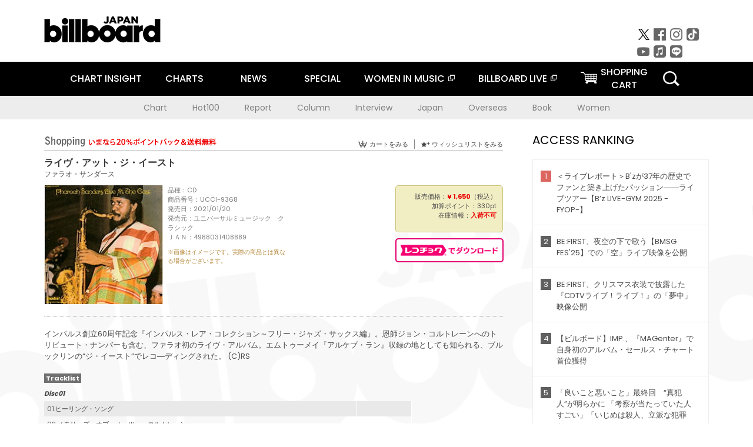

--- FILE ---
content_type: text/html; charset=UTF-8
request_url: https://billboard-japan.com/goods/detail/660400
body_size: 38627
content:
<!DOCTYPE html>
<html lang="ja">
<head>
  <meta charset="utf-8">
        <meta name="keywords" content="ビルボードジャパン,Billboard JAPAN,チャート,音楽,洋楽,邦楽,ミュージック,アーティスト,ランキング,ニュース"/>                <meta name="description" content="米国で最も権威のある音楽チャート・Billboard（ビルボード）の日本公式サイト。洋楽チャート、邦楽チャート、音楽ニュース、プレゼント情報などを提供。"/>      <meta property="og:locale"      content="ja_JP">
  <meta property="og:site_name"   content="Billboard JAPAN">
  <meta property="og:title"       content="ファラオ・サンダース「ライヴ・アット・ジ・イースト」 | UCCI-9368 | 4988031408889 | Shopping | Billboard JAPAN">
  <meta property="og:type"        content="article">
  <meta property="og:url"         content="https://www.billboard-japan.com/goods/detail/660400">
    <meta property="og:image"       content="https://www.billboard-japan.com/scale/jackets/00000135/200x_P2_G6431511W.JPG">
    <meta property="og:description" content="米国で最も権威のある音楽チャート・Billboard（ビルボード）の日本公式サイト。洋楽チャート、邦楽チャート、音楽ニュース、プレゼント情報などを提供。">
    <title>ファラオ・サンダース「ライヴ・アット・ジ・イースト」 | UCCI-9368 | 4988031408889 | Shopping | Billboard JAPAN</title>
  
      <script src="/common/js/jquery.min.js?date=202510301000"></script>
    <script src="/common/js/jquery.common.js?date=202510301000"></script>
  <script src="/common/js/jquery.carouFredSel.js?date=202510301000"></script>
  <script src="/common/js/jquery.tile.js?date=202510301000"></script>
  <script src="/common/sys/js/jquery.cookie.js?date=202510301000"></script>
  <script src="/common/sys/js/accordion_list.js?date=202510301000"></script>
  <script type="text/javascript" src="/common/js/ydn.js?date=202510301000"></script>
  <script src="/common/js/jquery.easing.1.3.js?date=202510301000" type="text/javascript"></script>
      <script src="/common/sys/js/publicity.js?date=202510301000"></script>
  <script src="/common/sys/js/side_chart.js?date=202510301000"></script>
    <link rel="stylesheet" type="text/css" href="/common/css/html5reset.css?date=202510301000">
  <link rel="stylesheet" type="text/css" href="/common/css/common.css?date=202510301000">
  <link rel="stylesheet" type="text/css" href="/common/sys/css/publicity.css?date=202510301000">
  <link rel="stylesheet" type="text/css" href="/common/sys/css/accordion_list.css?date=202510301000">
  <link rel="stylesheet" type="text/css" href="/common/css/socialcomment.css?date=202510301000">
  <script src="/common/js/search.js?date=202510301000"></script>
    <!--[if lt IE 9]>
  <script src="/common/js/IE9.js"></script>
  <![endif]-->
  <!-- Webtru -->
<script src="https://cmp.datasign.co/v2/a07ef6c4ff/cmp.js" async></script>

<!-- Google tag (gtag.js) -->
<script async src="https://www.googletagmanager.com/gtag/js?id=G-K6CKCDEVKT"></script>
<script>
  window.dataLayer = window.dataLayer || [];
  function gtag(){dataLayer.push(arguments);}
  gtag('js', new Date());

  gtag('config', 'G-K6CKCDEVKT');
  gtag('config', 'UA-32178381-1');
</script>  <SCRIPT LANGUAGE="JavaScript" src="https://web-cache.chocomaru.com/jplayer.js"></SCRIPT>
	<script src="/common/sys/js/goods/js_goods_form.js?date=202510301000"></script>
	<script src="/common/js/jquery.spin.js?date=202510301000"></script>
	<script type="text/javascript">
                            $(document).ready(function(){
                                $(".spin").spin({min:1,max:20});
                            });
                        </script>
	<script type="text/javascript">
                            $(document).ready(function(){
                          if($("#qty").size() > 0)
                                {
                                    $("#qty").blur(function(event){
                                        var su = $("#qty").val();
                                        if (isNaN(su) === true) {
                                            $("#qty").val(1);
                                            return;
                                        }
                                        if (su <= 0) {
                                            $("#qty").val(1);
                                        }
                                        else if (su > 20) {
                                            $("#qty").val(20);
                                        }
                                    });
                                }
                            });
                        </script>
	<link rel="stylesheet" type="text/css" href="/common/css/slick.css?date=202510301000"/>
	<link rel="stylesheet" type="text/css" href="/common/css/new/buyarea_slide.css?date=202510301000"/>
	<script type="text/javascript" src="/common/js/jquery.heightLine.js?date=202510301000"></script>
	<script type="text/javascript" src="/common/js/slick.min.js?date=202510301000"></script>
	<script type="text/javascript" src="/common/js/new/buyarea_slide.js?date=202510301000"></script>    <meta name="google-translate-customization" content="adb8cdd56f6046dc-072c0ff82a717427-gb7c019822dddd6a7-17">
  <meta name="viewport" content="width=device-width,initial-scale=1.0,minimum-scale=1.0,maximum-scale=1.0,user-scalable=no">
  <script type="text/javascript">
  if ((navigator.userAgent.indexOf('iPhone') > 0) || navigator.userAgent.indexOf('iPod') > 0 || (navigator.userAgent.indexOf('Android') > 0 && navigator.userAgent.indexOf('Mobile') > 0)) {
      document.write('<meta name="viewport" content="width=device-width, initial-scale=1.0">');
    }else{
      document.write('<meta name="viewport" content="width=1300">');
    }
  </script>
  <link rel="shortcut icon" href="/favicon.ico">
  <!--ここから追記分-->
  <link href="https://fonts.googleapis.com/css?family=Poppins:400,500,700" rel="stylesheet">
  <link rel="stylesheet" type="text/css" href="/common/css/new/common.css?date=202510301000">
  <link rel="stylesheet" type="text/css" href="/common/css/new/common_header.css?date=202510301000">
  <link rel="stylesheet" type="text/css" href="/common/css/new/common_footer.css?date=202510301000">
  <script src="/common/js/new/new_common.js?date=202510301000"></script>
  <!--ここまで追記分-->
  <script type="application/javascript" src="//anymind360.com/js/1567/ats.js"></script>

  <!--Taboola-->
<script type="text/javascript">
  window._taboola = window._taboola || [];
  _taboola.push({article:'auto'});
  !function (e, f, u, i) {
    if (!document.getElementById(i)){
      e.async = 1;
      e.src = u;
      e.id = i;
      f.parentNode.insertBefore(e, f);
    }
  }(document.createElement('script'),
  document.getElementsByTagName('script')[0],
  '//cdn.taboola.com/libtrc/billboard-japan/loader.js',
  'tb_loader_script');
  if(window.performance && typeof window.performance.mark == 'function')
    {window.performance.mark('tbl_ic');}
</script>
  <!--Taboola-->
	<!-- google ad -->
<!-- google ad -->
</head><body class="goods">
<div id="cm_wrapper">
  
  <div style="display:none;">
<span id="js_cm_title"></span>
</div>
<div id="cm_header" class="cf">
<header>
  <h1 id="cm_sitelogo"><a href="/"><img src="/common/img/img_sitelogo.png" alt="Billboard JAPAN"></a></h1>
  <a href="javascript:showMain();" class="button skip">このページをスキップする</a>
</header>
</div>
<div id="cm_content"  class="cf">
<input type ="hidden" id ="js_publicity_url" value = "">
<div id="widebanner"></div>
    <article>
	<!-- CM -->
    <div id="cm">
    <p>
    </p>
    </div>
	<!-- /CMここまで -->
    </article>
    <br />
</div>  
</div>
<!-- / #cm_wrapper -->

<div id="wrapper">
  
    <!-- ヘッダーここから -->
  <div id="header" class="cf">
    <header class="inner">
      <div class="header_inner cf">
        <h1 id="sitelogo"><a class="hover" href="/"><img src="/common/img/img_header_sitelogo.png" alt="Billboard JAPAN"></a></h1>
        <div id="topbanner" class="pc_obj">  
        </div>
        <!-- / #topbanner -->
        <div class="menu_toggle sp_obj"><img src="/common/img/icon_menu_close.gif" alt=""></div>
        <p class="search_btn search_toggle sp_obj"><img src="/common/img/icon_search_close.gif" alt="検索"></p>
        <div class="form_area">
          <form method="get" action="/search">
            <fieldset>
              <input id="searchtext" title="キーワードで検索" type="search" name="q" value="" placeholder="キーワードで検索" required />
              <input class="hover" type="submit" id="searchsubmit" value="検索" />
            </fieldset>
          </form>
          <p class="search_toggle sp_obj">閉じる</p>
        </div>
        <!-- / .form_area -->
      </div>
      <!-- / .header_inner -->
<noscript>
<div class="no_script">
<p>現在お使いのブラウザではJavascriptが有効となっていないため、サイトのコンテンツが正常に表示・動作されません。<br />
Javascriptを有効にしてください。詳しくはお使いのブラウザのヘルプをご覧ください。</p>
</div>
</noscript>
      <div class="menu_area">
        <nav id="globalNavi">
          <ul class="cf">
            <li class="toggle_menu">
              <a href="javascript:void(0);" class="sp_nolink slide_btn">CHART INSIGHT<span class="sp_obj">＋</span></a>
              <div class="slide_menu">
                <div class="slide_content">
                  <!--<p class="sp_obj"><a href="/chart_insight/">CHART INSIGHT</a></p>-->
                  <!--<p class="sp_obj"><a href="/chart_insight_global/">CHART INSIGHT GLOBAL</a></p>-->
                  <!--<p class="sp_obj"><a href="/chart_insight_books/">BOOK CHART INSIGHT</a></p>-->
                  <ul>
                    <li class="toggle_menu"><a href="javascript:void(0);" class="sp_nolink underslide_btn">MUSIC</a>
                      <div class="underslide_content">
                        <ul>
                          <li><a href="/chart_insight/">CHART INSIGHT</a></li>
                          <li><a href="/chart_insight_global/">CHART INSIGHT GLOBAL</a></li>
                        </ul>
                      </div>
                    </li>
                    <li class="toggle_menu"><a href="javascript:void(0);" class="sp_nolink underslide_btn">BOOKS</a>
                      <div class="underslide_content">
                        <ul>
                          <li><a href="/chart_insight_books/">BOOK CHART INSIGHT</a></li>
                        </ul>
                      </div>
                    </li>
                  </ul>
                </div>
              </div>
              <!-- / .slide_menu -->
            </li>
            <li class="toggle_menu">
              <a href="javascript:void(0);" class="sp_nolink slide_btn">CHARTS<span class="sp_obj">＋</span></a>
              <div class="slide_menu">
                <div class="slide_content">
                  <!--<p class="sp_obj"><a href="/charts/">CHATRS TOP</a></p>-->
                  <!--<p class="sp_obj"><a href="/charts/book/">BOOKS CHATRS TOP</a></p>-->
                  <ul>
                    <li class="toggle_menu"><a href="javascript:void(0);" class="sp_nolink underslide_btn">MUSIC</a>
                      <div class="underslide_content">
                        <ul>
                          <li><a href="/charts/">JAPAN CHARTS</a></li>
                          <li><a href="/charts/oversea/">WORLD CHARTS</a></li>
                          <li><a href="/charts/year_end/">YEAR END (JAPAN)</a></li>
                          <li><a href="/charts/year_end_oversea/">YEAR END (WORLD)</a></li>
                        </ul>
                      </div>
                    </li>
                    <li class="toggle_menu"><a href="javascript:void(0);" class="sp_nolink underslide_btn">BOOKS</a>
                      <div class="underslide_content">
                        <ul>
                          <li><a href="/charts/book/">JAPAN CHARTS</a></li>
                          <!-- <li><a href="/charts/year_end_book/">YEAR END (JAPAN)</a></li> -->
                        </ul>
                      </div>
                    </li>
                  </ul>
                </div>
              </div>
              <!-- / .slide_menu -->
            </li>
            <li class="toggle_menu">
              <a href="/d_news/" class="sp_nolink slide_btn">NEWS<span class="sp_obj">＋</span></a>
              <div class="slide_menu">
                <div class="slide_content">
                  <!--<p class="sp_obj"><a href="/d_news/">NEWS TOP</a></p>-->
                  <ul>
                    <li><a href="/d_news/">ALL</a></li>
                    <li><a href="/d_news/jpn/">JAPAN</a></li>
                    <li><a href="/d_news/overseas/">OVERSEAS</a></li>
                  </ul>
                </div>
              </div>
              <!-- / .slide_menu -->
            </li>
            <li><a href="/special/">SPECIAL</a></li>
            <li><a href="https://www.billboard-japan.com/wim/" target="_blank" class="blank">WOMEN IN MUSIC</a></li>
            <li><a href="http://www.billboard-live.com/" target="_blank" class="blank">BILLBOARD LIVE</a></li>
            <li class="pc_shopcart"><a href="http://www.vanda.co.jp/billboard/cart/" class="btn_shopcart">SHOPPING<br>CART</a></li>
            <li class="sp_shopcart"><a href="http://www.vanda.co.jp/billboard/sp/cart/" class="btn_shopcart">SHOPPING CART</a></li>
            <li class="pc_search"><a href="javascript:void(0)"></a></li>
          </ul>
        </nav>
        <!-- / #globalNavi -->
        <div id="sns_navi">
          <ul>
            <li><a class="hover" href="https://twitter.com/Billboard_JAPAN" target="_blank"><img class="js_img_switch" src="/common/img/twitter_btn_pc.png" alt="X(旧Twitter)"></a></li>
            <li><a class="hover" href="https://www.facebook.com/pages/Billboard-JAPAN/635768896442966?fref=ts" target="_blank"><img class="js_img_switch" src="/common/img/facebook_btn_pc.png"alt="facebook"></a></li>
            <li><a class="hover" href="https://www.instagram.com/billboard_japan/" target="_blank"><img class="js_img_switch" src="/common/img/instagram_btn_pc.png" alt="Instagram"></a></li>
            <li><a class="hover" href="https://www.tiktok.com/@billboard_japan" target="_blank"><img class="js_img_switch" src="/common/img/tiktok_btn_pc.png" alt="Tik Tok"></a></li>
            <li><a class="hover" href="https://www.youtube.com/@BillboardJAPAN" target="_blank"><img class="js_img_switch" src="/common/img/youtube_btn_pc.png" alt="You Tube"></a></li>
            <li><a class="hover" href="http://applemusic.com/billboard-japan"><img class="js_img_switch" src="/common/img/apple_icon_pc.png" alt="iTunes Store"></a></li>
            <li><a class="hover" href="https://line.me/ti/p/%40oa-billboardnews" target="_blank"><img class="js_img_switch" src="/common/img/line_btn_pc.png" alt="LINE"></a></li>
          </ul>
        </div>
        <!-- / #sns_navi -->
      </div>
      <!-- / .menu_area -->
    <div class="chart_area scroll_wrap">
      <div class="scroll_area">
        <ul>
          <li><a href="/tagindex/detail/4">Chart</a></li>
          <li><a href="/tagindex/detail/32">Hot100</a></li>
          <li><a href="/tagindex/detail/13">Report</a></li>
          <li><a href="/tagindex/detail/41">Column</a></li>
          <li><a href="/tagindex/detail/30">Interview</a></li>
          <li><a href="/tagindex/detail/1">Japan</a></li>
          <li><a href="/tagindex/detail/26">Overseas</a></li>
          <li><a href="/tagindex/detail/163">Book</a></li>
          <li><a href="/tagindex/detail/43">Women</a></li>
        </ul>
      </div>
    </div>
    <!-- / .chart_area -->

    </header>
    <div class="overlay search_toggle"></div><!-- 検索オーバーレイ -->
  </div>
  <!-- ヘッダーここまで -->
  
  <div id="content2" class="cf">
    <div class="inner">
            <div class="leftBox">
        <div id="main2">
                                          


<div class="sp_only_inner">
<!-- レビューここから -->
    <div id="shopping">
    <article>
    <hgroup>
    <h2><img src="/common/img/title_shopping.png" alt="Shoping"></h2>
    <ul class="listUI cf sp_obj"><!-- SP -->
      <li><a href="https://www.vanda.co.jp/billboard/sp/cart/"><img src="/common/img/ico_cart.png" alt="カートをみる">カートをみる</a></li>
      <li><a href="https://www.vanda.co.jp/billboard/sp/wishlist/"><img src="/common/img/ico_wish.png" alt="ウィッシュリストをみる">ウィッシュリストをみる</a></li>
    </ul>
    <ul class="listUI cf pc_obj"><!-- PC -->
      <li><a href="https://www.vanda.co.jp/billboard/cart/"><img src="/common/img/ico_cart.png" alt="カートをみる">カートをみる</a></li>
      <li><a href="https://www.vanda.co.jp/billboard/wishlist/"><img src="/common/img/ico_wish.png" alt="ウィッシュリストをみる">ウィッシュリストをみる</a></li>
    </ul>
  </hgroup>
    <section class="cf">
    <hgroup>
    <h3>ライヴ・アット・ジ・イースト</h3>
    <h4>
                  <a href="/artists/detail/284780">ファラオ・サンダース</a>
              </h4>
    </hgroup>
    <!-- 同一商品の注意書き -->
                        <!-- //同一商品の注意書き -->
    <div id="cdInfo">
        <p><img src="/scale/jackets/00000135/200x200_P2_G6431511W.JPG" alt="ファラオ・サンダース「 ライヴ・アット・ジ・イースト」"/></p>
    <ul>
    <li>品種：CD</li>
    <li>商品番号：UCCI-9368</li>
    <li>発売日：2021/01/20</li>
    <li>発売元：ユニバーサルミュージック　クラシック</li>
    <li>ＪＡＮ：4988031408889</li>
    <!-- ジャケット写真の注意書き -->
    <li id="jk_caption">※画像はイメージです。実際の商品とは異なる場合がございます。</li>
    <!-- //ジャケット写真の注意書き -->

    </ul>
    </div>
    <!-- / #cdInfo -->
    <div id="sellInfo">
    <div id="sellInfobox">
    <ul>
            <li>販売価格：<strong>&yen; 1,650</strong>（税込）</li>
                <li>加算ポイント：330pt</li>
                                <li>在庫情報：<strong>入荷不可</strong></li>
                </ul>
                                            </div>
    <!-- / #sellInfobox -->
            <p><a href="http://recochoku.jp/search/artist/?affiliate=6501010004&q=%E3%83%95%E3%82%A1%E3%83%A9%E3%82%AA%E3%83%BB%E3%82%B5%E3%83%B3%E3%83%80%E3%83%BC%E3%82%B9" target="_blank" class="btn_reco">レコチョクでダウンロード</a></p>
        </div>
    <!-- / #sellInfo -->
    <div id="maintext">
    <p>インパルス創立60周年記念『インパルス・レア・コレクション～フリー・ジャズ・サックス編』。恩師ジョン・コルトレーンへのトリビュート・ナンバーも含む、ファラオ初のライヴ・アルバム。エムトゥーメイ『アルケブ・ラン』収録の地としても知られる、ブルックリンの“ジ・イースト”でレコ―ディングされた。 (C)RS</p>
                                            <div id="tracklist">
        <h5>Tracklist</h5>
                                                                                    <table>
                <thead>
                <th>Disc01</th>
                </thead>
                <tbody>
                                                        <tr class="dlcolor">
                        <td>01.ヒーリング・ソング</td>
                            <td></td>
                        </tr>
                                                                        <tr>
                        <td>02.メモリーズ・オブ・Ｊ．Ｗ．　コルトレーン</td>
                            <td></td>
                        </tr>
                                                                        <tr class="dlcolor">
                        <td>03.ルムキリ</td>
                            <td></td>
                        </tr>
                                        </tbody>
        </table>
        </div>
        <!-- / #tracklist -->
        </div>
    <!-- / #maintext -->
    </section>
    </article>
    </div>
    <!-- / #shopping -->
</div>
<!-- / .sp_only_inner -->

  <!--sldier-->
  <div class="buyArea_wrap">
    <p class="buyArea__ttl">関連商品</p>
    <div class="buyArea">
      <!-- ///////////////////////////////PC////////////////////////////////// -->
      <div class="inner slide_selector pc_obj" id="js-changeList">
                          <div class="buyArea__BoxWrap">
                                  <div class="buyArea__DetailBox">
              <dl>
                <dt class="buyArea__Name"><a href="/goods/detail/238143">ラヴ・イン・アス・オール</a></dt>
                <dd class="cf">
                  <div class="buyArea__Image">
                    <a href="/goods/detail/238143"><img src="/scale/jackets/00000069/80x80_P2_H1327111W.JPG" alt="ファラオ・サンダース ジェームス・ブランチ ジョー・ボナー セシル・マクビー ノーマン・コナーズ ローレンス・キリアン ジェームス・エムトゥーメ バダル・ロイ「ラヴ・イン・アス・オール」"/></a>
                  </div>
                  <div class="buyArea__detailList">
                    <p class="buyArea__Date">2025/12/03</p>
                    <p class="buyArea__Category">[CD]</p>
                    <p class="buyArea__Price matchHeightPrice">&yen;1,885(税込)</p>
                    <div class="buyArea__Btn">
                      <a href="/goods/detail/238143">
                        <img src="/common/img/d_news/image/buy-btn_pc.gif" alt="購入画面へ">
                      </a>
                    </div>
                  </div>
                </dd>
              </dl>
            </div>
                                  <div class="buyArea__DetailBox">
              <dl>
                <dt class="buyArea__Name"><a href="/goods/detail/238136">カーマ</a></dt>
                <dd class="cf">
                  <div class="buyArea__Image">
                    <a href="/goods/detail/238136"><img src="/scale/jackets/00000069/80x80_P2_H1327106W.JPG" alt="ファラオ・サンダース ジェームス・スポールディング ジュリアス・ワトキンス ロニー・リストン・スミス リチャード・デイヴィス レジー・ワークマン ビル・ハート ナサニエル・ベティス「カーマ」"/></a>
                  </div>
                  <div class="buyArea__detailList">
                    <p class="buyArea__Date">2025/12/03</p>
                    <p class="buyArea__Category">[CD]</p>
                    <p class="buyArea__Price matchHeightPrice">&yen;1,885(税込)</p>
                    <div class="buyArea__Btn">
                      <a href="/goods/detail/238136">
                        <img src="/common/img/d_news/image/buy-btn_pc.gif" alt="購入画面へ">
                      </a>
                    </div>
                  </div>
                </dd>
              </dl>
            </div>
                                  <div class="buyArea__DetailBox">
              <dl>
                <dt class="buyArea__Name"><a href="/goods/detail/762976">ムーン・チャイルド</a></dt>
                <dd class="cf">
                  <div class="buyArea__Image">
                    <a href="/goods/detail/762976"><img src="/scale/jackets/00000162/80x80_P2_H1319897W.JPG" alt="ファラオ・サンダース ウィリアム・ヘンダーソン スタッフォード・ジェイムズ エディ・ムーア シェイキ・ティディアン・フェイル「ムーン・チャイルド」"/></a>
                  </div>
                  <div class="buyArea__detailList">
                    <p class="buyArea__Date">2025/08/13</p>
                    <p class="buyArea__Category">[CD]</p>
                    <p class="buyArea__Price matchHeightPrice">-</p>
                    <div class="buyArea__Btn">
                      <a href="/goods/detail/762976">
                        <img src="/common/img/d_news/image/buy-btn_pc.gif" alt="購入画面へ">
                      </a>
                    </div>
                  </div>
                </dd>
              </dl>
            </div>
                                  <div class="buyArea__DetailBox">
              <dl>
                <dt class="buyArea__Name"><a href="/goods/detail/762975">アフリカ</a></dt>
                <dd class="cf">
                  <div class="buyArea__Image">
                    <a href="/goods/detail/762975"><img src="/scale/jackets/00000162/80x80_P2_H1319896W.JPG" alt="ファラオ・サンダース ジョン・ヒックス カーティス・ランディ アイドリス・ムハマッド「アフリカ」"/></a>
                  </div>
                  <div class="buyArea__detailList">
                    <p class="buyArea__Date">2025/08/13</p>
                    <p class="buyArea__Category">[CD]</p>
                    <p class="buyArea__Price matchHeightPrice">-</p>
                    <div class="buyArea__Btn">
                      <a href="/goods/detail/762975">
                        <img src="/common/img/d_news/image/buy-btn_pc.gif" alt="購入画面へ">
                      </a>
                    </div>
                  </div>
                </dd>
              </dl>
            </div>
                                  <div class="buyArea__DetailBox">
              <dl>
                <dt class="buyArea__Name"><a href="/goods/detail/753736">ジャーニー・イン・サッチダナンダ</a></dt>
                <dd class="cf">
                  <div class="buyArea__Image">
                    <a href="/goods/detail/753736"><img src="/scale/jackets/00000160/80x80_P2_G3875763W.JPG" alt="アリス・コルトレーン ファラオ・サンダース セシル・マクビー チャーリー・ヘイデン ラシッド・アリ「ジャーニー・イン・サッチダナンダ」"/></a>
                  </div>
                  <div class="buyArea__detailList">
                    <p class="buyArea__Date">2025/07/02</p>
                    <p class="buyArea__Category">[スーパーオーディオＣＤ]</p>
                    <p class="buyArea__Price matchHeightPrice">&yen;3,960(税込)</p>
                    <div class="buyArea__Btn">
                      <a href="/goods/detail/753736">
                        <img src="/common/img/d_news/image/buy-btn_pc.gif" alt="購入画面へ">
                      </a>
                    </div>
                  </div>
                </dd>
              </dl>
            </div>
                                  <div class="buyArea__DetailBox">
              <dl>
                <dt class="buyArea__Name"><a href="/goods/detail/753731">カーマ</a></dt>
                <dd class="cf">
                  <div class="buyArea__Image">
                    <a href="/goods/detail/753731"><img src="/scale/jackets/00000160/80x80_P2_G3875760W.JPG" alt="ファラオ・サンダース レオン・トーマス ジェームス・スポルディング ジュリアス・ワトキンス ロニー・リストン・スミス リチャード・デイヴィス レジー・ワークマン ロン・カーター「カーマ」"/></a>
                  </div>
                  <div class="buyArea__detailList">
                    <p class="buyArea__Date">2025/06/04</p>
                    <p class="buyArea__Category">[スーパーオーディオＣＤ]</p>
                    <p class="buyArea__Price matchHeightPrice">&yen;3,960(税込)</p>
                    <div class="buyArea__Btn">
                      <a href="/goods/detail/753731">
                        <img src="/common/img/d_news/image/buy-btn_pc.gif" alt="購入画面へ">
                      </a>
                    </div>
                  </div>
                </dd>
              </dl>
            </div>
                    </div>
                  <div class="buyArea__BoxWrap">
                                  <div class="buyArea__DetailBox">
              <dl>
                <dt class="buyArea__Name"><a href="/goods/detail/746329">ムーン・チャイルド</a></dt>
                <dd class="cf">
                  <div class="buyArea__Image">
                    <a href="/goods/detail/746329"><img src="/scale/jackets/00000159/80x80_P2_G3866247W.JPG" alt="ファラオ・サンダース「ムーン・チャイルド」"/></a>
                  </div>
                  <div class="buyArea__detailList">
                    <p class="buyArea__Date">2024/12/18</p>
                    <p class="buyArea__Category">[CD]</p>
                    <p class="buyArea__Price matchHeightPrice">&yen;1,089(税込)</p>
                    <div class="buyArea__Btn">
                      <a href="/goods/detail/746329">
                        <img src="/common/img/d_news/image/buy-btn_pc.gif" alt="購入画面へ">
                      </a>
                    </div>
                  </div>
                </dd>
              </dl>
            </div>
                                  <div class="buyArea__DetailBox">
              <dl>
                <dt class="buyArea__Name"><a href="/goods/detail/746249">アフリカ</a></dt>
                <dd class="cf">
                  <div class="buyArea__Image">
                    <a href="/goods/detail/746249"><img src="/scale/jackets/00000159/80x80_P2_H1293918W.JPG" alt="ファラオ・サンダース「アフリカ」"/></a>
                  </div>
                  <div class="buyArea__detailList">
                    <p class="buyArea__Date">2024/12/04</p>
                    <p class="buyArea__Category">[CD]</p>
                    <p class="buyArea__Price matchHeightPrice">&yen;1,089(税込)</p>
                    <div class="buyArea__Btn">
                      <a href="/goods/detail/746249">
                        <img src="/common/img/d_news/image/buy-btn_pc.gif" alt="購入画面へ">
                      </a>
                    </div>
                  </div>
                </dd>
              </dl>
            </div>
                                  <div class="buyArea__DetailBox">
              <dl>
                <dt class="buyArea__Name"><a href="/goods/detail/738485">ライヴ・アット・ファブリーク・ハンブルグ　１９８０</a></dt>
                <dd class="cf">
                  <div class="buyArea__Image">
                    <a href="/goods/detail/738485"><img src="/scale/jackets/00000157/80x80_P2_H2085090W.JPG" alt="ファラオ・サンダース・カルテット ファラオ・サンダース ジョン・ヒックス カーティス・ランディ アイドリス・ムハマッド「ライヴ・アット・ファブリーク・ハンブルグ　１９８０」"/></a>
                  </div>
                  <div class="buyArea__detailList">
                    <p class="buyArea__Date">2024/08/14</p>
                    <p class="buyArea__Category">[CD]</p>
                    <p class="buyArea__Price matchHeightPrice">&yen;1,980(税込)</p>
                    <div class="buyArea__Btn">
                      <a href="/goods/detail/738485">
                        <img src="/common/img/d_news/image/buy-btn_pc.gif" alt="購入画面へ">
                      </a>
                    </div>
                  </div>
                </dd>
              </dl>
            </div>
                                  <div class="buyArea__DetailBox">
              <dl>
                <dt class="buyArea__Name"><a href="/goods/detail/733260">ラヴ・ウィル・ファインド・ア・ウェイ</a></dt>
                <dd class="cf">
                  <div class="buyArea__Image">
                    <a href="/goods/detail/733260"><img src="/scale/jackets/00000156/80x80_P2_H2076925W.JPG" alt="ファラオ・サンダース アレックス・ブレイク ドニー・ベック ジェイムズ・ギャドソン レニー・ホワイト デヴィッド・Ｔ．ウォーカー アーニー・ワッツ フィリス・ハイマン「ラヴ・ウィル・ファインド・ア・ウェイ」"/></a>
                  </div>
                  <div class="buyArea__detailList">
                    <p class="buyArea__Date">2024/06/26</p>
                    <p class="buyArea__Category">[CD]</p>
                    <p class="buyArea__Price matchHeightPrice">&yen;1,760(税込)</p>
                    <div class="buyArea__Btn">
                      <a href="/goods/detail/733260">
                        <img src="/common/img/d_news/image/buy-btn_pc.gif" alt="購入画面へ">
                      </a>
                    </div>
                  </div>
                </dd>
              </dl>
            </div>
                                  <div class="buyArea__DetailBox">
              <dl>
                <dt class="buyArea__Name"><a href="/goods/detail/731437">ホエア・イズ・ブルックリン？</a></dt>
                <dd class="cf">
                  <div class="buyArea__Image">
                    <a href="/goods/detail/731437"><img src="/scale/jackets/00000155/80x80_P2_G9013872W.JPG" alt="ドン・チェリー ファラオ・サンダース ヘンリー・グライムス エド・ブラックウェル「ホエア・イズ・ブルックリン？」"/></a>
                  </div>
                  <div class="buyArea__detailList">
                    <p class="buyArea__Date">2024/05/22</p>
                    <p class="buyArea__Category">[CD]</p>
                    <p class="buyArea__Price matchHeightPrice">&yen;2,200(税込)</p>
                    <div class="buyArea__Btn">
                      <a href="/goods/detail/731437">
                        <img src="/common/img/d_news/image/buy-btn_pc.gif" alt="購入画面へ">
                      </a>
                    </div>
                  </div>
                </dd>
              </dl>
            </div>
                                  <div class="buyArea__DetailBox">
              <dl>
                <dt class="buyArea__Name"><a href="/goods/detail/731013">ザ・カーネギー・ホール・コンサート</a></dt>
                <dd class="cf">
                  <div class="buyArea__Image">
                    <a href="/goods/detail/731013"><img src="/scale/jackets/00000154/80x80_P2_G9013518W.JPG" alt="アリス・コルトレーン ファラオ・サンダース アーチー・シェップ ジミー・ギャリソン セシル・マクビー エド・ブラックウェル クリフォード・ジャーヴィス クマール・クレイマー「ザ・カーネギー・ホール・コンサート」"/></a>
                  </div>
                  <div class="buyArea__detailList">
                    <p class="buyArea__Date">2024/03/22</p>
                    <p class="buyArea__Category">[CD]</p>
                    <p class="buyArea__Price matchHeightPrice">&yen;3,300(税込)</p>
                    <div class="buyArea__Btn">
                      <a href="/goods/detail/731013">
                        <img src="/common/img/d_news/image/buy-btn_pc.gif" alt="購入画面へ">
                      </a>
                    </div>
                  </div>
                </dd>
              </dl>
            </div>
                    </div>
                  <div class="buyArea__BoxWrap">
                                  <div class="buyArea__DetailBox">
              <dl>
                <dt class="buyArea__Name"><a href="/goods/detail/722378">チャパカ組曲</a></dt>
                <dd class="cf">
                  <div class="buyArea__Image">
                    <a href="/goods/detail/722378"><img src="/scale/jackets/00000154/80x80_P2_G3807028W.JPG" alt="オーネット・コールマン ファラオ・サンダース デヴィッド・アイゼンゾン チャールズ・モフェット「チャパカ組曲」"/></a>
                  </div>
                  <div class="buyArea__detailList">
                    <p class="buyArea__Date">2023/12/20</p>
                    <p class="buyArea__Category">[CD]</p>
                    <p class="buyArea__Price matchHeightPrice">&yen;2,640(税込)</p>
                    <div class="buyArea__Btn">
                      <a href="/goods/detail/722378">
                        <img src="/common/img/d_news/image/buy-btn_pc.gif" alt="購入画面へ">
                      </a>
                    </div>
                  </div>
                </dd>
              </dl>
            </div>
                                  <div class="buyArea__DetailBox">
              <dl>
                <dt class="buyArea__Name"><a href="/goods/detail/720616">Ｐｈａｒｏａｈ（１９７７）</a></dt>
                <dd class="cf">
                  <div class="buyArea__Image">
                    <a href="/goods/detail/720616"><img src="/scale/jackets/00000152/80x80_P2_G4761338W.JPG" alt="Ｐｈａｒｏａｈ　Ｓａｎｄｅｒｓ「Ｐｈａｒｏａｈ（１９７７）」"/></a>
                  </div>
                  <div class="buyArea__detailList">
                    <p class="buyArea__Date">2023/11/01</p>
                    <p class="buyArea__Category">[CD]</p>
                    <p class="buyArea__Price matchHeightPrice">&yen;4,994(税込)</p>
                    <div class="buyArea__Btn">
                      <a href="/goods/detail/720616">
                        <img src="/common/img/d_news/image/buy-btn_pc.gif" alt="購入画面へ">
                      </a>
                    </div>
                  </div>
                </dd>
              </dl>
            </div>
                                  <div class="buyArea__DetailBox">
              <dl>
                <dt class="buyArea__Name"><a href="/goods/detail/712293">プレミアム・ベスト～ジャズ・ジャイアント：ファラオ・サンダース～</a></dt>
                <dd class="cf">
                  <div class="buyArea__Image">
                    <a href="/goods/detail/712293"><img src="/scale/jackets/00000148/80x80_P2_G3759897W.JPG" alt="ファラオ・サンダース ベニー・ゴルソン ジョン・ヒックス シダー・ウォルトン スタッフォード・ジェイムズ ロン・カーター アイドリス・ムハマッド デヴィッド・マレイ「プレミアム・ベスト～ジャズ・ジャイアント：ファラオ・サンダース～」"/></a>
                  </div>
                  <div class="buyArea__detailList">
                    <p class="buyArea__Date">2023/04/19</p>
                    <p class="buyArea__Category">[CD]</p>
                    <p class="buyArea__Price matchHeightPrice">&yen;1,980(税込)</p>
                    <div class="buyArea__Btn">
                      <a href="/goods/detail/712293">
                        <img src="/common/img/d_news/image/buy-btn_pc.gif" alt="購入画面へ">
                      </a>
                    </div>
                  </div>
                </dd>
              </dl>
            </div>
                                  <div class="buyArea__DetailBox">
              <dl>
                <dt class="buyArea__Name"><a href="/goods/detail/706157">プレミアム・ベスト～ジャズ・ジャイアント：ファラオ・サンダース～</a></dt>
                <dd class="cf">
                  <div class="buyArea__Image">
                    <a href="/goods/detail/706157"><img src="/scale/jackets/00000147/80x80_P2_G4683059W.JPG" alt="ファラオ・サンダース「プレミアム・ベスト～ジャズ・ジャイアント：ファラオ・サンダース～」"/></a>
                  </div>
                  <div class="buyArea__detailList">
                    <p class="buyArea__Date">2022/12/07</p>
                    <p class="buyArea__Category">[CD]</p>
                    <p class="buyArea__Price matchHeightPrice">&yen;1,210(税込)</p>
                    <div class="buyArea__Btn">
                      <a href="/goods/detail/706157">
                        <img src="/common/img/d_news/image/buy-btn_pc.gif" alt="購入画面へ">
                      </a>
                    </div>
                  </div>
                </dd>
              </dl>
            </div>
                                  <div class="buyArea__DetailBox">
              <dl>
                <dt class="buyArea__Name"><a href="/goods/detail/706099">ムーン・チャイルド</a></dt>
                <dd class="cf">
                  <div class="buyArea__Image">
                    <a href="/goods/detail/706099"><img src="/scale/jackets/00000147/80x80_P2_G4680282W.JPG" alt="ファラオ・サンダース ウィリアム・ヘンダーソン スタッフォード・ジェイムズ エディ・ムーア シェイキ・ティディアン・フェイル「ムーン・チャイルド」"/></a>
                  </div>
                  <div class="buyArea__detailList">
                    <p class="buyArea__Date">2022/12/07</p>
                    <p class="buyArea__Category">[CD]</p>
                    <p class="buyArea__Price matchHeightPrice">&yen;1,078(税込)</p>
                    <div class="buyArea__Btn">
                      <a href="/goods/detail/706099">
                        <img src="/common/img/d_news/image/buy-btn_pc.gif" alt="購入画面へ">
                      </a>
                    </div>
                  </div>
                </dd>
              </dl>
            </div>
                                  <div class="buyArea__DetailBox">
              <dl>
                <dt class="buyArea__Name"><a href="/goods/detail/706098">アフリカ</a></dt>
                <dd class="cf">
                  <div class="buyArea__Image">
                    <a href="/goods/detail/706098"><img src="/scale/jackets/00000147/80x80_P2_G4680281W.JPG" alt="ファラオ・サンダース ジョン・ヒックス カーティス・ランディ アイドリス・ムハマッド「アフリカ」"/></a>
                  </div>
                  <div class="buyArea__detailList">
                    <p class="buyArea__Date">2022/12/07</p>
                    <p class="buyArea__Category">[CD]</p>
                    <p class="buyArea__Price matchHeightPrice">&yen;1,078(税込)</p>
                    <div class="buyArea__Btn">
                      <a href="/goods/detail/706098">
                        <img src="/common/img/d_news/image/buy-btn_pc.gif" alt="購入画面へ">
                      </a>
                    </div>
                  </div>
                </dd>
              </dl>
            </div>
                    </div>
                  <div class="buyArea__BoxWrap">
                                  <div class="buyArea__DetailBox">
              <dl>
                <dt class="buyArea__Name"><a href="/goods/detail/704820">ウェルカム・トゥ・ラヴ～コンプリート・エディション</a></dt>
                <dd class="cf">
                  <div class="buyArea__Image">
                    <a href="/goods/detail/704820"><img src="/scale/jackets/00000147/80x80_P2_G9005098W.JPG" alt="ファラオ・サンダース ウィリアム・ヘンダーソン スタッフォード・ジェームズ Ｅ．Ｗ．ウェインライトＪｒ．「ウェルカム・トゥ・ラヴ～コンプリート・エディション」"/></a>
                  </div>
                  <div class="buyArea__detailList">
                    <p class="buyArea__Date">2022/11/16</p>
                    <p class="buyArea__Category">[CD]</p>
                    <p class="buyArea__Price matchHeightPrice">&yen;1,650(税込)</p>
                    <div class="buyArea__Btn">
                      <a href="/goods/detail/704820">
                        <img src="/common/img/d_news/image/buy-btn_pc.gif" alt="購入画面へ">
                      </a>
                    </div>
                  </div>
                </dd>
              </dl>
            </div>
                                  <div class="buyArea__DetailBox">
              <dl>
                <dt class="buyArea__Name"><a href="/goods/detail/699254">アフリカ・デラックス・エディション</a></dt>
                <dd class="cf">
                  <div class="buyArea__Image">
                    <a href="/goods/detail/699254"><img src="/scale/jackets/00000145/80x80_P2_G3735244W.JPG" alt="ファラオ・サンダース ジョン・ヒックス カーティス・ランディ アイドリス・ムハマッド「アフリカ・デラックス・エディション」"/></a>
                  </div>
                  <div class="buyArea__detailList">
                    <p class="buyArea__Date">2022/08/17</p>
                    <p class="buyArea__Category">[CD]</p>
                    <p class="buyArea__Price matchHeightPrice">&yen;2,200(税込)</p>
                    <div class="buyArea__Btn">
                      <a href="/goods/detail/699254">
                        <img src="/common/img/d_news/image/buy-btn_pc.gif" alt="購入画面へ">
                      </a>
                    </div>
                  </div>
                </dd>
              </dl>
            </div>
                                  <div class="buyArea__DetailBox">
              <dl>
                <dt class="buyArea__Name"><a href="/goods/detail/697861">ムーン・チャイルド</a></dt>
                <dd class="cf">
                  <div class="buyArea__Image">
                    <a href="/goods/detail/697861"><img src="/scale/jackets/00000145/80x80_P2_G4642552W.JPG" alt="ファラオ・サンダース ウィリアム・ヘンダーソン スタッフォード・ジェイムス エディ・ムーア シェイキ・ティディアン・フェイル「ムーン・チャイルド」"/></a>
                  </div>
                  <div class="buyArea__detailList">
                    <p class="buyArea__Date">2022/07/27</p>
                    <p class="buyArea__Category">[CD]</p>
                    <p class="buyArea__Price matchHeightPrice">&yen;1,650(税込)</p>
                    <div class="buyArea__Btn">
                      <a href="/goods/detail/697861">
                        <img src="/common/img/d_news/image/buy-btn_pc.gif" alt="購入画面へ">
                      </a>
                    </div>
                  </div>
                </dd>
              </dl>
            </div>
                                  <div class="buyArea__DetailBox">
              <dl>
                <dt class="buyArea__Name"><a href="/goods/detail/677493">オラトゥンジ・コンサート：ザ・ラスト・ライブ・レコーディング</a></dt>
                <dd class="cf">
                  <div class="buyArea__Image">
                    <a href="/goods/detail/677493"><img src="/scale/jackets/00000139/80x80_P2_G6451432W.JPG" alt="ジョン・コルトレーン ファラオ・サンダース アリス・コルトレーン ジミー・ギャリソン ラシッド・アリ アルジー・デウィット ジュマ・サントス「オラトゥンジ・コンサート：ザ・ラスト・ライブ・レコーディング」"/></a>
                  </div>
                  <div class="buyArea__detailList">
                    <p class="buyArea__Date">2021/10/06</p>
                    <p class="buyArea__Category">[CD]</p>
                    <p class="buyArea__Price matchHeightPrice">&yen;1,430(税込)</p>
                    <div class="buyArea__Btn">
                      <a href="/goods/detail/677493">
                        <img src="/common/img/d_news/image/buy-btn_pc.gif" alt="購入画面へ">
                      </a>
                    </div>
                  </div>
                </dd>
              </dl>
            </div>
                                  <div class="buyArea__DetailBox">
              <dl>
                <dt class="buyArea__Name"><a href="/goods/detail/677490">ライヴ・アット・ザ・ヴィレッジ・ヴァンガード・アゲイン</a></dt>
                <dd class="cf">
                  <div class="buyArea__Image">
                    <a href="/goods/detail/677490"><img src="/scale/jackets/00000139/80x80_P2_G6451429W.JPG" alt="ジョン・コルトレーン ファラオ・サンダース アリス・コルトレーン ジミー・ギャリソン ラシッド・アリ エマニュエル・ラヒム「ライヴ・アット・ザ・ヴィレッジ・ヴァンガード・アゲイン」"/></a>
                  </div>
                  <div class="buyArea__detailList">
                    <p class="buyArea__Date">2021/10/06</p>
                    <p class="buyArea__Category">[CD]</p>
                    <p class="buyArea__Price matchHeightPrice">&yen;1,430(税込)</p>
                    <div class="buyArea__Btn">
                      <a href="/goods/detail/677490">
                        <img src="/common/img/d_news/image/buy-btn_pc.gif" alt="購入画面へ">
                      </a>
                    </div>
                  </div>
                </dd>
              </dl>
            </div>
                                  <div class="buyArea__DetailBox">
              <dl>
                <dt class="buyArea__Name"><a href="/goods/detail/677488">メディテーションズ</a></dt>
                <dd class="cf">
                  <div class="buyArea__Image">
                    <a href="/goods/detail/677488"><img src="/scale/jackets/00000139/80x80_P2_G6451427W.JPG" alt="ジョン・コルトレーン ファラオ・サンダース マッコイ・タイナー ジミー・ギャリソン エルヴィン・ジョーンズ ラシッド・アリ「メディテーションズ」"/></a>
                  </div>
                  <div class="buyArea__detailList">
                    <p class="buyArea__Date">2021/10/06</p>
                    <p class="buyArea__Category">[CD]</p>
                    <p class="buyArea__Price matchHeightPrice">&yen;1,430(税込)</p>
                    <div class="buyArea__Btn">
                      <a href="/goods/detail/677488">
                        <img src="/common/img/d_news/image/buy-btn_pc.gif" alt="購入画面へ">
                      </a>
                    </div>
                  </div>
                </dd>
              </dl>
            </div>
                    </div>
                  <div class="buyArea__BoxWrap">
                                  <div class="buyArea__DetailBox">
              <dl>
                <dt class="buyArea__Name"><a href="/goods/detail/677484">セルフレスネス・フィーチャリング・マイ・フェイヴァリット・シングス</a></dt>
                <dd class="cf">
                  <div class="buyArea__Image">
                    <a href="/goods/detail/677484"><img src="/scale/jackets/00000139/80x80_P2_G6451423W.JPG" alt="ジョン・コルトレーン ファラオ・サンダース ドナルド・ギャレット マッコイ・タイナー ジミー・ギャリソン ロイ・ヘインズ エルヴィン・ジョーンズ フランク・バトラー「セルフレスネス・フィーチャリング・マイ・フェイヴァリット・シングス」"/></a>
                  </div>
                  <div class="buyArea__detailList">
                    <p class="buyArea__Date">2021/10/06</p>
                    <p class="buyArea__Category">[CD]</p>
                    <p class="buyArea__Price matchHeightPrice">&yen;1,430(税込)</p>
                    <div class="buyArea__Btn">
                      <a href="/goods/detail/677484">
                        <img src="/common/img/d_news/image/buy-btn_pc.gif" alt="購入画面へ">
                      </a>
                    </div>
                  </div>
                </dd>
              </dl>
            </div>
                                  <div class="buyArea__DetailBox">
              <dl>
                <dt class="buyArea__Name"><a href="/goods/detail/671379">ジャーニー・イン・サッチダーナンダ</a></dt>
                <dd class="cf">
                  <div class="buyArea__Image">
                    <a href="/goods/detail/671379"><img src="/scale/jackets/00000138/80x80_P2_G6442943W.JPG" alt="アリス・コルトレーン ファラオ・サンダース ヴィシュヌ・ウッド トゥルシ セシル・マクビー チャーリー・ヘイデン ラシッド・アリ マジード・シャバズ「ジャーニー・イン・サッチダーナンダ」"/></a>
                  </div>
                  <div class="buyArea__detailList">
                    <p class="buyArea__Date">2021/07/21</p>
                    <p class="buyArea__Category">[CD]</p>
                    <p class="buyArea__Price matchHeightPrice">&yen;1,650(税込)</p>
                    <div class="buyArea__Btn">
                      <a href="/goods/detail/671379">
                        <img src="/common/img/d_news/image/buy-btn_pc.gif" alt="購入画面へ">
                      </a>
                    </div>
                  </div>
                </dd>
              </dl>
            </div>
                                  <div class="buyArea__DetailBox">
              <dl>
                <dt class="buyArea__Name"><a href="/goods/detail/671378">プター・ジ・エル・ドード</a></dt>
                <dd class="cf">
                  <div class="buyArea__Image">
                    <a href="/goods/detail/671378"><img src="/scale/jackets/00000138/80x80_P2_G6442942W.JPG" alt="アリス・コルトレーン ファラオ・サンダース ジョー・ヘンダーソン ロン・カーター ベン・ライリー「プター・ジ・エル・ドード」"/></a>
                  </div>
                  <div class="buyArea__detailList">
                    <p class="buyArea__Date">2021/07/21</p>
                    <p class="buyArea__Category">[CD]</p>
                    <p class="buyArea__Price matchHeightPrice">&yen;1,650(税込)</p>
                    <div class="buyArea__Btn">
                      <a href="/goods/detail/671378">
                        <img src="/common/img/d_news/image/buy-btn_pc.gif" alt="購入画面へ">
                      </a>
                    </div>
                  </div>
                </dd>
              </dl>
            </div>
                                  <div class="buyArea__DetailBox">
              <dl>
                <dt class="buyArea__Name"><a href="/goods/detail/671376">ア・モナスティック・トリオ</a></dt>
                <dd class="cf">
                  <div class="buyArea__Image">
                    <a href="/goods/detail/671376"><img src="/scale/jackets/00000138/80x80_P2_G6442940W.JPG" alt="アリス・コルトレーン ファラオ・サンダース ジミー・ギャリソン ベン・ライリー ラシッド・アリ「ア・モナスティック・トリオ」"/></a>
                  </div>
                  <div class="buyArea__detailList">
                    <p class="buyArea__Date">2021/07/21</p>
                    <p class="buyArea__Category">[CD]</p>
                    <p class="buyArea__Price matchHeightPrice">&yen;1,650(税込)</p>
                    <div class="buyArea__Btn">
                      <a href="/goods/detail/671376">
                        <img src="/common/img/d_news/image/buy-btn_pc.gif" alt="購入画面へ">
                      </a>
                    </div>
                  </div>
                </dd>
              </dl>
            </div>
                                  <div class="buyArea__DetailBox">
              <dl>
                <dt class="buyArea__Name"><a href="/goods/detail/660403">エレヴェーション</a></dt>
                <dd class="cf">
                  <div class="buyArea__Image">
                    <a href="/goods/detail/660403"><img src="/scale/jackets/00000135/80x80_P2_G6431514W.JPG" alt="ファラオ・サンダース「エレヴェーション」"/></a>
                  </div>
                  <div class="buyArea__detailList">
                    <p class="buyArea__Date">2021/01/20</p>
                    <p class="buyArea__Category">[CD]</p>
                    <p class="buyArea__Price matchHeightPrice">&yen;1,650(税込)</p>
                    <div class="buyArea__Btn">
                      <a href="/goods/detail/660403">
                        <img src="/common/img/d_news/image/buy-btn_pc.gif" alt="購入画面へ">
                      </a>
                    </div>
                  </div>
                </dd>
              </dl>
            </div>
                                  <div class="buyArea__DetailBox">
              <dl>
                <dt class="buyArea__Name"><a href="/goods/detail/660402">ヴィレッジ・オブ・ザ・ファラオズ</a></dt>
                <dd class="cf">
                  <div class="buyArea__Image">
                    <a href="/goods/detail/660402"><img src="/scale/jackets/00000135/80x80_P2_G6431513W.JPG" alt="ファラオ・サンダース「ヴィレッジ・オブ・ザ・ファラオズ」"/></a>
                  </div>
                  <div class="buyArea__detailList">
                    <p class="buyArea__Date">2021/01/20</p>
                    <p class="buyArea__Category">[CD]</p>
                    <p class="buyArea__Price matchHeightPrice">&yen;1,650(税込)</p>
                    <div class="buyArea__Btn">
                      <a href="/goods/detail/660402">
                        <img src="/common/img/d_news/image/buy-btn_pc.gif" alt="購入画面へ">
                      </a>
                    </div>
                  </div>
                </dd>
              </dl>
            </div>
                    </div>
                  <div class="buyArea__BoxWrap">
                                  <div class="buyArea__DetailBox">
              <dl>
                <dt class="buyArea__Name"><a href="/goods/detail/660401">ウィズダム・スルー・ミュージック</a></dt>
                <dd class="cf">
                  <div class="buyArea__Image">
                    <a href="/goods/detail/660401"><img src="/scale/jackets/00000135/80x80_P2_G6431512W.JPG" alt="ファラオ・サンダース ジェイムズ“プランキー”ブランチ「ウィズダム・スルー・ミュージック」"/></a>
                  </div>
                  <div class="buyArea__detailList">
                    <p class="buyArea__Date">2021/01/20</p>
                    <p class="buyArea__Category">[CD]</p>
                    <p class="buyArea__Price matchHeightPrice">&yen;1,650(税込)</p>
                    <div class="buyArea__Btn">
                      <a href="/goods/detail/660401">
                        <img src="/common/img/d_news/image/buy-btn_pc.gif" alt="購入画面へ">
                      </a>
                    </div>
                  </div>
                </dd>
              </dl>
            </div>
                                  <div class="buyArea__DetailBox">
              <dl>
                <dt class="buyArea__Name"><a href="/goods/detail/660400">ライヴ・アット・ジ・イースト</a></dt>
                <dd class="cf">
                  <div class="buyArea__Image">
                    <a href="/goods/detail/660400"><img src="/scale/jackets/00000135/80x80_P2_G6431511W.JPG" alt="ファラオ・サンダース「ライヴ・アット・ジ・イースト」"/></a>
                  </div>
                  <div class="buyArea__detailList">
                    <p class="buyArea__Date">2021/01/20</p>
                    <p class="buyArea__Category">[CD]</p>
                    <p class="buyArea__Price matchHeightPrice">&yen;1,650(税込)</p>
                    <div class="buyArea__Btn">
                      <a href="/goods/detail/660400">
                        <img src="/common/img/d_news/image/buy-btn_pc.gif" alt="購入画面へ">
                      </a>
                    </div>
                  </div>
                </dd>
              </dl>
            </div>
                                  <div class="buyArea__DetailBox">
              <dl>
                <dt class="buyArea__Name"><a href="/goods/detail/660399">ブラック・ユニティ</a></dt>
                <dd class="cf">
                  <div class="buyArea__Image">
                    <a href="/goods/detail/660399"><img src="/scale/jackets/00000135/80x80_P2_G6431510W.JPG" alt="ファラオ・サンダース ハンニバル・マーヴィン・ピーターソン ジョー・ボナー スタンリー・クラーク「ブラック・ユニティ」"/></a>
                  </div>
                  <div class="buyArea__detailList">
                    <p class="buyArea__Date">2021/01/20</p>
                    <p class="buyArea__Category">[CD]</p>
                    <p class="buyArea__Price matchHeightPrice">&yen;1,650(税込)</p>
                    <div class="buyArea__Btn">
                      <a href="/goods/detail/660399">
                        <img src="/common/img/d_news/image/buy-btn_pc.gif" alt="購入画面へ">
                      </a>
                    </div>
                  </div>
                </dd>
              </dl>
            </div>
                                  <div class="buyArea__DetailBox">
              <dl>
                <dt class="buyArea__Name"><a href="/goods/detail/660398">テンビ</a></dt>
                <dd class="cf">
                  <div class="buyArea__Image">
                    <a href="/goods/detail/660398"><img src="/scale/jackets/00000135/80x80_P2_G6431509W.JPG" alt="ファラオ・サンダース ロニー・リストン・スミス「テンビ」"/></a>
                  </div>
                  <div class="buyArea__detailList">
                    <p class="buyArea__Date">2021/01/20</p>
                    <p class="buyArea__Category">[CD]</p>
                    <p class="buyArea__Price matchHeightPrice">&yen;1,650(税込)</p>
                    <div class="buyArea__Btn">
                      <a href="/goods/detail/660398">
                        <img src="/common/img/d_news/image/buy-btn_pc.gif" alt="購入画面へ">
                      </a>
                    </div>
                  </div>
                </dd>
              </dl>
            </div>
                                  <div class="buyArea__DetailBox">
              <dl>
                <dt class="buyArea__Name"><a href="/goods/detail/660397">サマン・バクマン・アムヤン</a></dt>
                <dd class="cf">
                  <div class="buyArea__Image">
                    <a href="/goods/detail/660397"><img src="/scale/jackets/00000135/80x80_P2_G6431508W.JPG" alt="ファラオ・サンダース ウディ・ショウ ゲイリー・バーツ「サマン・バクマン・アムヤン」"/></a>
                  </div>
                  <div class="buyArea__detailList">
                    <p class="buyArea__Date">2021/01/20</p>
                    <p class="buyArea__Category">[CD]</p>
                    <p class="buyArea__Price matchHeightPrice">&yen;1,650(税込)</p>
                    <div class="buyArea__Btn">
                      <a href="/goods/detail/660397">
                        <img src="/common/img/d_news/image/buy-btn_pc.gif" alt="購入画面へ">
                      </a>
                    </div>
                  </div>
                </dd>
              </dl>
            </div>
                                  <div class="buyArea__DetailBox">
              <dl>
                <dt class="buyArea__Name"><a href="/goods/detail/660396">ジュエルズ・オブ・ソート</a></dt>
                <dd class="cf">
                  <div class="buyArea__Image">
                    <a href="/goods/detail/660396"><img src="/scale/jackets/00000135/80x80_P2_G6431507W.JPG" alt="ファラオ・サンダース レオン・トーマス ロニー・リストン・スミス「ジュエルズ・オブ・ソート」"/></a>
                  </div>
                  <div class="buyArea__detailList">
                    <p class="buyArea__Date">2021/01/20</p>
                    <p class="buyArea__Category">[CD]</p>
                    <p class="buyArea__Price matchHeightPrice">&yen;1,650(税込)</p>
                    <div class="buyArea__Btn">
                      <a href="/goods/detail/660396">
                        <img src="/common/img/d_news/image/buy-btn_pc.gif" alt="購入画面へ">
                      </a>
                    </div>
                  </div>
                </dd>
              </dl>
            </div>
                    </div>
                  <div class="buyArea__BoxWrap">
                                  <div class="buyArea__DetailBox">
              <dl>
                <dt class="buyArea__Name"><a href="/goods/detail/659934">ウェルカム・トゥ・ラヴ</a></dt>
                <dd class="cf">
                  <div class="buyArea__Image">
                    <a href="/goods/detail/659934"><img src="/scale/jackets/00000136/80x80_P2_G6434525W.JPG" alt="ファラオ・サンダース「ウェルカム・トゥ・ラヴ」"/></a>
                  </div>
                  <div class="buyArea__detailList">
                    <p class="buyArea__Date">2020/12/23</p>
                    <p class="buyArea__Category">[CD]</p>
                    <p class="buyArea__Price matchHeightPrice">&yen;1,078(税込)</p>
                    <div class="buyArea__Btn">
                      <a href="/goods/detail/659934">
                        <img src="/common/img/d_news/image/buy-btn_pc.gif" alt="購入画面へ">
                      </a>
                    </div>
                  </div>
                </dd>
              </dl>
            </div>
                                  <div class="buyArea__DetailBox">
              <dl>
                <dt class="buyArea__Name"><a href="/goods/detail/659933">アフリカ</a></dt>
                <dd class="cf">
                  <div class="buyArea__Image">
                    <a href="/goods/detail/659933"><img src="/scale/jackets/00000136/80x80_P2_G6434524W.JPG" alt="ファラオ・サンダース「アフリカ」"/></a>
                  </div>
                  <div class="buyArea__detailList">
                    <p class="buyArea__Date">2020/12/23</p>
                    <p class="buyArea__Category">[CD]</p>
                    <p class="buyArea__Price matchHeightPrice">&yen;1,078(税込)</p>
                    <div class="buyArea__Btn">
                      <a href="/goods/detail/659933">
                        <img src="/common/img/d_news/image/buy-btn_pc.gif" alt="購入画面へ">
                      </a>
                    </div>
                  </div>
                </dd>
              </dl>
            </div>
                                  <div class="buyArea__DetailBox">
              <dl>
                <dt class="buyArea__Name"><a href="/goods/detail/652588">ディス・イズ・フォー・ユー、ジョン</a></dt>
                <dd class="cf">
                  <div class="buyArea__Image">
                    <a href="/goods/detail/652588"><img src="/scale/jackets/00000133/80x80_P2_G6422896W.JPG" alt="ベニー・ゴルソン ファラオ・サンダース シダー・ウォルトン ロン・カーター ジャック・ディジョネット「ディス・イズ・フォー・ユー、ジョン」"/></a>
                  </div>
                  <div class="buyArea__detailList">
                    <p class="buyArea__Date">2020/09/16</p>
                    <p class="buyArea__Category">[CD]</p>
                    <p class="buyArea__Price matchHeightPrice">&yen;1,320(税込)</p>
                    <div class="buyArea__Btn">
                      <a href="/goods/detail/652588">
                        <img src="/common/img/d_news/image/buy-btn_pc.gif" alt="購入画面へ">
                      </a>
                    </div>
                  </div>
                </dd>
              </dl>
            </div>
                                  <div class="buyArea__DetailBox">
              <dl>
                <dt class="buyArea__Name"><a href="/goods/detail/647414">カーマ</a></dt>
                <dd class="cf">
                  <div class="buyArea__Image">
                    <a href="/goods/detail/647414"><img src="/scale/jackets/00000131/80x80_P2_G6415728W.JPG" alt="ファラオ・サンダース レオン・トーマス ジェームス・スポールディング ジュリアス・ワトキンス ロニー・リストン・スミス リチャード・デイヴィス レジー・ワークマン ロン・カーター「カーマ」"/></a>
                  </div>
                  <div class="buyArea__detailList">
                    <p class="buyArea__Date">2020/06/24</p>
                    <p class="buyArea__Category">[CD]</p>
                    <p class="buyArea__Price matchHeightPrice">&yen;1,980(税込)</p>
                    <div class="buyArea__Btn">
                      <a href="/goods/detail/647414">
                        <img src="/common/img/d_news/image/buy-btn_pc.gif" alt="購入画面へ">
                      </a>
                    </div>
                  </div>
                </dd>
              </dl>
            </div>
                                  <div class="buyArea__DetailBox">
              <dl>
                <dt class="buyArea__Name"><a href="/goods/detail/647408">エクスプレッション</a></dt>
                <dd class="cf">
                  <div class="buyArea__Image">
                    <a href="/goods/detail/647408"><img src="/scale/jackets/00000131/80x80_P2_G6415722W.JPG" alt="ジョン・コルトレーン ファラオ・サンダース アリス・コルトレーン ジミー・ギャリソン ラシッド・アリ「エクスプレッション」"/></a>
                  </div>
                  <div class="buyArea__detailList">
                    <p class="buyArea__Date">2020/06/24</p>
                    <p class="buyArea__Category">[CD]</p>
                    <p class="buyArea__Price matchHeightPrice">&yen;1,980(税込)</p>
                    <div class="buyArea__Btn">
                      <a href="/goods/detail/647408">
                        <img src="/common/img/d_news/image/buy-btn_pc.gif" alt="購入画面へ">
                      </a>
                    </div>
                  </div>
                </dd>
              </dl>
            </div>
                                  <div class="buyArea__DetailBox">
              <dl>
                <dt class="buyArea__Name"><a href="/goods/detail/647405">クル・セ・ママ</a></dt>
                <dd class="cf">
                  <div class="buyArea__Image">
                    <a href="/goods/detail/647405"><img src="/scale/jackets/00000131/80x80_P2_G6415719W.JPG" alt="ジョン・コルトレーン ファラオ・サンダース ドナルド・ギャレット マッコイ・タイナー ジミー・ギャリソン エルヴィン・ジョーンズ フランク・バトラー ジュノ・ルイス「クル・セ・ママ」"/></a>
                  </div>
                  <div class="buyArea__detailList">
                    <p class="buyArea__Date">2020/06/24</p>
                    <p class="buyArea__Category">[CD]</p>
                    <p class="buyArea__Price matchHeightPrice">&yen;1,980(税込)</p>
                    <div class="buyArea__Btn">
                      <a href="/goods/detail/647405">
                        <img src="/common/img/d_news/image/buy-btn_pc.gif" alt="購入画面へ">
                      </a>
                    </div>
                  </div>
                </dd>
              </dl>
            </div>
                    </div>
                  <div class="buyArea__BoxWrap">
                                  <div class="buyArea__DetailBox">
              <dl>
                <dt class="buyArea__Name"><a href="/goods/detail/645709">アゲインスト・エンパイア</a></dt>
                <dd class="cf">
                  <div class="buyArea__Image">
                    <a href="/goods/detail/645709"><img src="/scale/jackets/00000131/80x80_P2_G6414937W.JPG" alt="ビル・ラズウェル ハービー・ハンコック ファラオ・サンダース ピーター・アフェルバウム ジェリー・マロッタ チャド・スミス 山木秀夫「アゲインスト・エンパイア」"/></a>
                  </div>
                  <div class="buyArea__detailList">
                    <p class="buyArea__Date">2020/04/29</p>
                    <p class="buyArea__Category">[CD]</p>
                    <p class="buyArea__Price matchHeightPrice">&yen;2,640(税込)</p>
                    <div class="buyArea__Btn">
                      <a href="/goods/detail/645709">
                        <img src="/common/img/d_news/image/buy-btn_pc.gif" alt="購入画面へ">
                      </a>
                    </div>
                  </div>
                </dd>
              </dl>
            </div>
                                  <div class="buyArea__DetailBox">
              <dl>
                <dt class="buyArea__Name"><a href="/goods/detail/641941">ウェルカム・トゥ・ラヴ</a></dt>
                <dd class="cf">
                  <div class="buyArea__Image">
                    <a href="/goods/detail/641941"><img src="/scale/jackets/00000131/80x80_P2_G3636265W.JPG" alt="ファラオ・サンダース ウィリアム・ヘンダーソン スタッフォード・ジェイムス エクレストン・Ｗ．ウェインライト「ウェルカム・トゥ・ラヴ」"/></a>
                  </div>
                  <div class="buyArea__detailList">
                    <p class="buyArea__Date">2020/03/18</p>
                    <p class="buyArea__Category">[CD]</p>
                    <p class="buyArea__Price matchHeightPrice">&yen;1,320(税込)</p>
                    <div class="buyArea__Btn">
                      <a href="/goods/detail/641941">
                        <img src="/common/img/d_news/image/buy-btn_pc.gif" alt="購入画面へ">
                      </a>
                    </div>
                  </div>
                </dd>
              </dl>
            </div>
                                  <div class="buyArea__DetailBox">
              <dl>
                <dt class="buyArea__Name"><a href="/goods/detail/605909">ムーン・チャイルド</a></dt>
                <dd class="cf">
                  <div class="buyArea__Image">
                    <a href="/goods/detail/605909"><img src="/scale/common/80x80_img_noimage.png" alt="ファラオ・サンダース「ムーン・チャイルド」"/></a>
                  </div>
                  <div class="buyArea__detailList">
                    <p class="buyArea__Date">2018/12/19</p>
                    <p class="buyArea__Category">[CD]</p>
                    <p class="buyArea__Price matchHeightPrice">&yen;1,078(税込)</p>
                    <div class="buyArea__Btn">
                      <a href="/goods/detail/605909">
                        <img src="/common/img/d_news/image/buy-btn_pc.gif" alt="購入画面へ">
                      </a>
                    </div>
                  </div>
                </dd>
              </dl>
            </div>
                                  <div class="buyArea__DetailBox">
              <dl>
                <dt class="buyArea__Name"><a href="/goods/detail/592934">アフリカ</a></dt>
                <dd class="cf">
                  <div class="buyArea__Image">
                    <a href="/goods/detail/592934"><img src="/scale/common/80x80_img_noimage.png" alt="ファラオ・サンダース「アフリカ」"/></a>
                  </div>
                  <div class="buyArea__detailList">
                    <p class="buyArea__Date">2018/07/04</p>
                    <p class="buyArea__Category">[CD]</p>
                    <p class="buyArea__Price matchHeightPrice">&yen;1,100(税込)</p>
                    <div class="buyArea__Btn">
                      <a href="/goods/detail/592934">
                        <img src="/common/img/d_news/image/buy-btn_pc.gif" alt="購入画面へ">
                      </a>
                    </div>
                  </div>
                </dd>
              </dl>
            </div>
                                  <div class="buyArea__DetailBox">
              <dl>
                <dt class="buyArea__Name"><a href="/goods/detail/590642">ライヴ・アット・ヴィレッジ・ヴァンガード・アゲイン</a></dt>
                <dd class="cf">
                  <div class="buyArea__Image">
                    <a href="/goods/detail/590642"><img src="/scale/jackets/00000120/80x80_P2_G8374091W.JPG" alt="ジョン・コルトレーン ファラオ・サンダース アリス・コルトレーン ジミー・ギャリソン ラシッド・アリ エマニュエル・ラヒム「ライヴ・アット・ヴィレッジ・ヴァンガード・アゲイン」"/></a>
                  </div>
                  <div class="buyArea__detailList">
                    <p class="buyArea__Date">2018/07/04</p>
                    <p class="buyArea__Category">[CD]</p>
                    <p class="buyArea__Price matchHeightPrice">&yen;1,430(税込)</p>
                    <div class="buyArea__Btn">
                      <a href="/goods/detail/590642">
                        <img src="/common/img/d_news/image/buy-btn_pc.gif" alt="購入画面へ">
                      </a>
                    </div>
                  </div>
                </dd>
              </dl>
            </div>
                                  <div class="buyArea__DetailBox">
              <dl>
                <dt class="buyArea__Name"><a href="/goods/detail/590640">コズミック・ミュージック</a></dt>
                <dd class="cf">
                  <div class="buyArea__Image">
                    <a href="/goods/detail/590640"><img src="/scale/jackets/00000120/80x80_P2_G4406066W.JPG" alt="ジョン・コルトレーン／アリス・コルトレーン ファラオ・サンダース ジミー・ギャリソン ラシッド・アリ ベン・ライリー レイ・アップルトン「コズミック・ミュージック」"/></a>
                  </div>
                  <div class="buyArea__detailList">
                    <p class="buyArea__Date">2018/07/04</p>
                    <p class="buyArea__Category">[CD]</p>
                    <p class="buyArea__Price matchHeightPrice">&yen;1,430(税込)</p>
                    <div class="buyArea__Btn">
                      <a href="/goods/detail/590640">
                        <img src="/common/img/d_news/image/buy-btn_pc.gif" alt="購入画面へ">
                      </a>
                    </div>
                  </div>
                </dd>
              </dl>
            </div>
                    </div>
                  <div class="buyArea__BoxWrap">
                                  <div class="buyArea__DetailBox">
              <dl>
                <dt class="buyArea__Name"><a href="/goods/detail/590639">メディテーションズ</a></dt>
                <dd class="cf">
                  <div class="buyArea__Image">
                    <a href="/goods/detail/590639"><img src="/scale/jackets/00000120/80x80_P2_G4406065W.JPG" alt="ジョン・コルトレーン ファラオ・サンダース マッコイ・タイナー ジミー・ギャリソン エルヴィン・ジョーンズ ラシッド・アリ「メディテーションズ」"/></a>
                  </div>
                  <div class="buyArea__detailList">
                    <p class="buyArea__Date">2018/07/04</p>
                    <p class="buyArea__Category">[CD]</p>
                    <p class="buyArea__Price matchHeightPrice">&yen;1,430(税込)</p>
                    <div class="buyArea__Btn">
                      <a href="/goods/detail/590639">
                        <img src="/common/img/d_news/image/buy-btn_pc.gif" alt="購入画面へ">
                      </a>
                    </div>
                  </div>
                </dd>
              </dl>
            </div>
                                  <div class="buyArea__DetailBox">
              <dl>
                <dt class="buyArea__Name"><a href="/goods/detail/590638">オム</a></dt>
                <dd class="cf">
                  <div class="buyArea__Image">
                    <a href="/goods/detail/590638"><img src="/scale/jackets/00000120/80x80_P2_G4406064W.JPG" alt="ジョン・コルトレーン ファラオ・サンダース ジョー・ブラジル マッコイ・タイナー ジミー・ギャリソン ドナルド・ギャレット エルヴィン・ジョーンズ「オム」"/></a>
                  </div>
                  <div class="buyArea__detailList">
                    <p class="buyArea__Date">2018/07/04</p>
                    <p class="buyArea__Category">[CD]</p>
                    <p class="buyArea__Price matchHeightPrice">&yen;1,430(税込)</p>
                    <div class="buyArea__Btn">
                      <a href="/goods/detail/590638">
                        <img src="/common/img/d_news/image/buy-btn_pc.gif" alt="購入画面へ">
                      </a>
                    </div>
                  </div>
                </dd>
              </dl>
            </div>
                                  <div class="buyArea__DetailBox">
              <dl>
                <dt class="buyArea__Name"><a href="/goods/detail/590633">クル・セ・ママ</a></dt>
                <dd class="cf">
                  <div class="buyArea__Image">
                    <a href="/goods/detail/590633"><img src="/scale/jackets/00000120/80x80_P2_G8374053W.JPG" alt="ジョン・コルトレーン ファラオ・サンダース ドナルド・ギャレット マッコイ・タイナー ジミー・ギャリソン エルヴィン・ジョーンズ フランク・バトラー ジュノ・ルイス「クル・セ・ママ」"/></a>
                  </div>
                  <div class="buyArea__detailList">
                    <p class="buyArea__Date">2018/07/04</p>
                    <p class="buyArea__Category">[CD]</p>
                    <p class="buyArea__Price matchHeightPrice">&yen;1,430(税込)</p>
                    <div class="buyArea__Btn">
                      <a href="/goods/detail/590633">
                        <img src="/common/img/d_news/image/buy-btn_pc.gif" alt="購入画面へ">
                      </a>
                    </div>
                  </div>
                </dd>
              </dl>
            </div>
                                  <div class="buyArea__DetailBox">
              <dl>
                <dt class="buyArea__Name"><a href="/goods/detail/572787">ホエア・イズ・ブルックリン？</a></dt>
                <dd class="cf">
                  <div class="buyArea__Image">
                    <a href="/goods/detail/572787"><img src="/scale/jackets/00000116/80x80_P2_G6379179W.JPG" alt="ドン・チェリー ファラオ・サンダース ヘンリー・グライムス エド・ブラックウェル「ホエア・イズ・ブルックリン？」"/></a>
                  </div>
                  <div class="buyArea__detailList">
                    <p class="buyArea__Date">2017/12/06</p>
                    <p class="buyArea__Category">[CD]</p>
                    <p class="buyArea__Price matchHeightPrice">&yen;1,650(税込)</p>
                    <div class="buyArea__Btn">
                      <a href="/goods/detail/572787">
                        <img src="/common/img/d_news/image/buy-btn_pc.gif" alt="購入画面へ">
                      </a>
                    </div>
                  </div>
                </dd>
              </dl>
            </div>
                                  <div class="buyArea__DetailBox">
              <dl>
                <dt class="buyArea__Name"><a href="/goods/detail/534820">ザ・クリエイター・ハズ・ア・マスター・プラン</a></dt>
                <dd class="cf">
                  <div class="buyArea__Image">
                    <a href="/goods/detail/534820"><img src="/scale/jackets/00000108/80x80_P2_G6322109W.JPG" alt="ファラオ・サンダース・カルテット ファラオ・サンダース ウイリアム・ヘンダーソン アイラ・コールマン ジョー・ファンズワース「ザ・クリエイター・ハズ・ア・マスター・プラン」"/></a>
                  </div>
                  <div class="buyArea__detailList">
                    <p class="buyArea__Date">2016/10/19</p>
                    <p class="buyArea__Category">[スーパーオーディオＣＤ]</p>
                    <p class="buyArea__Price matchHeightPrice">&yen;4,510(税込)</p>
                    <div class="buyArea__Btn">
                      <a href="/goods/detail/534820">
                        <img src="/common/img/d_news/image/buy-btn_pc.gif" alt="購入画面へ">
                      </a>
                    </div>
                  </div>
                </dd>
              </dl>
            </div>
                                  <div class="buyArea__DetailBox">
              <dl>
                <dt class="buyArea__Name"><a href="/goods/detail/527431">カーマ</a></dt>
                <dd class="cf">
                  <div class="buyArea__Image">
                    <a href="/goods/detail/527431"><img src="/scale/jackets/00000107/80x80_P2_G2807613W.JPG" alt="ファラオ・サンダース ジュリアス・ワトキンス ジェームス・スポールディング ロニー・リストン・スミス リチャード・デイヴィス ロン・カーター レジー・ワークマン レオン・トーマス「カーマ」"/></a>
                  </div>
                  <div class="buyArea__detailList">
                    <p class="buyArea__Date">2016/08/24</p>
                    <p class="buyArea__Category">[CD]</p>
                    <p class="buyArea__Price matchHeightPrice">&yen;1,650(税込)</p>
                    <div class="buyArea__Btn">
                      <a href="/goods/detail/527431">
                        <img src="/common/img/d_news/image/buy-btn_pc.gif" alt="購入画面へ">
                      </a>
                    </div>
                  </div>
                </dd>
              </dl>
            </div>
                    </div>
                  <div class="buyArea__BoxWrap">
                                  <div class="buyArea__DetailBox">
              <dl>
                <dt class="buyArea__Name"><a href="/goods/detail/527416">セルフレスネス・フィーチャリング・マイ・フェイヴァリット・シングス</a></dt>
                <dd class="cf">
                  <div class="buyArea__Image">
                    <a href="/goods/detail/527416"><img src="/scale/jackets/00000107/80x80_P2_G6312882W.JPG" alt="ジョン・コルトレーン ファラオ・サンダース ドナルド・ギャレット マッコイ・タイナー ジミー・ギャリソン ロイ・ヘインズ エルヴィン・ジョーンズ フランク・バトラー「セルフレスネス・フィーチャリング・マイ・フェイヴァリット・シングス」"/></a>
                  </div>
                  <div class="buyArea__detailList">
                    <p class="buyArea__Date">2016/08/24</p>
                    <p class="buyArea__Category">[CD]</p>
                    <p class="buyArea__Price matchHeightPrice">&yen;1,650(税込)</p>
                    <div class="buyArea__Btn">
                      <a href="/goods/detail/527416">
                        <img src="/common/img/d_news/image/buy-btn_pc.gif" alt="購入画面へ">
                      </a>
                    </div>
                  </div>
                </dd>
              </dl>
            </div>
                                  <div class="buyArea__DetailBox">
              <dl>
                <dt class="buyArea__Name"><a href="/goods/detail/525174">ライヴ・イン・ジャパン【完全版】</a></dt>
                <dd class="cf">
                  <div class="buyArea__Image">
                    <a href="/goods/detail/525174"><img src="/scale/jackets/00000106/80x80_P2_G6305098W.JPG" alt="ジョン・コルトレーン ファラオ・サンダース アリス・コルトレーン ジミー・ギャリソン ラシード・アリ「ライヴ・イン・ジャパン【完全版】」"/></a>
                  </div>
                  <div class="buyArea__detailList">
                    <p class="buyArea__Date">2016/07/20</p>
                    <p class="buyArea__Category">[CD]</p>
                    <p class="buyArea__Price matchHeightPrice">&yen;7,700(税込)</p>
                    <div class="buyArea__Btn">
                      <a href="/goods/detail/525174">
                        <img src="/common/img/d_news/image/buy-btn_pc.gif" alt="購入画面へ">
                      </a>
                    </div>
                  </div>
                </dd>
              </dl>
            </div>
                                  <div class="buyArea__DetailBox">
              <dl>
                <dt class="buyArea__Name"><a href="/goods/detail/516097">ラヴ・ウィル・ファインド・ア・ウェイ</a></dt>
                <dd class="cf">
                  <div class="buyArea__Image">
                    <a href="/goods/detail/516097"><img src="/scale/jackets/00000105/80x80_P2_G2787451W.JPG" alt="ファラオ・サンダース アレックス・ブレイク ドニー・ベック ジェイムズ・ギャドソン レニー・ホワイト デヴィッド・Ｔ．ウォーカー ワー・ワー・ワトソン フィリス・ハイマン「ラヴ・ウィル・ファインド・ア・ウェイ」"/></a>
                  </div>
                  <div class="buyArea__detailList">
                    <p class="buyArea__Date">2016/04/27</p>
                    <p class="buyArea__Category">[CD]</p>
                    <p class="buyArea__Price matchHeightPrice">&yen;1,100(税込)</p>
                    <div class="buyArea__Btn">
                      <a href="/goods/detail/516097">
                        <img src="/common/img/d_news/image/buy-btn_pc.gif" alt="購入画面へ">
                      </a>
                    </div>
                  </div>
                </dd>
              </dl>
            </div>
                                  <div class="buyArea__DetailBox">
              <dl>
                <dt class="buyArea__Name"><a href="/goods/detail/506034">デルフォニックス×クワイエット・コーナー・プレゼンツ：マルチプル００１</a></dt>
                <dd class="cf">
                  <div class="buyArea__Image">
                    <a href="/goods/detail/506034"><img src="/scale/jackets/00000102/80x80_P2_G8139982W.JPG" alt="（Ｖ．Ａ．） ファラオ・サンダース Ａｄａｍ　Ｄｕｎｎｉｎｇ　＆　Ｔａｓｈ　Ｐａｒｋｅｒ ジョアン・サビア マシュー・ラーキン・カッセル リル・アルバート ウィー・ウィル・メイク・イット・ライト ザ・ピート・ジョリー・トリオ＆フレンズ「デルフォニックス×クワイエット・コーナー・プレゼンツ：マルチプル００１」"/></a>
                  </div>
                  <div class="buyArea__detailList">
                    <p class="buyArea__Date">2015/11/18</p>
                    <p class="buyArea__Category">[CD]</p>
                    <p class="buyArea__Price matchHeightPrice">&yen;2,420(税込)</p>
                    <div class="buyArea__Btn">
                      <a href="/goods/detail/506034">
                        <img src="/common/img/d_news/image/buy-btn_pc.gif" alt="購入画面へ">
                      </a>
                    </div>
                  </div>
                </dd>
              </dl>
            </div>
                                  <div class="buyArea__DetailBox">
              <dl>
                <dt class="buyArea__Name"><a href="/goods/detail/498271">愛のクレッセント</a></dt>
                <dd class="cf">
                  <div class="buyArea__Image">
                    <a href="/goods/detail/498271"><img src="/scale/jackets/00000100/80x80_P2_G8079573W.JPG" alt="ファラオ・サンダース・カルテット ファラオ・サンダース ウイリアム・ヘンダーソン チャールス・ファンブロー シャーマン・ファーガソン「愛のクレッセント」"/></a>
                  </div>
                  <div class="buyArea__detailList">
                    <p class="buyArea__Date">2015/08/19</p>
                    <p class="buyArea__Category">[スーパーオーディオＣＤ]</p>
                    <p class="buyArea__Price matchHeightPrice">&yen;4,510(税込)</p>
                    <div class="buyArea__Btn">
                      <a href="/goods/detail/498271">
                        <img src="/common/img/d_news/image/buy-btn_pc.gif" alt="購入画面へ">
                      </a>
                    </div>
                  </div>
                </dd>
              </dl>
            </div>
                                  <div class="buyArea__DetailBox">
              <dl>
                <dt class="buyArea__Name"><a href="/goods/detail/492642">ムーン・チャイルド</a></dt>
                <dd class="cf">
                  <div class="buyArea__Image">
                    <a href="/goods/detail/492642"><img src="/scale/jackets/00000099/80x80_P2_G5780826W.JPG" alt="ファラオ・サンダース ウィリアム・ヘンダーソン スタッフォード・ジェイムス エディ・ムーア シェイキ・ティディアン・フェイル「ムーン・チャイルド」"/></a>
                  </div>
                  <div class="buyArea__detailList">
                    <p class="buyArea__Date">2015/06/17</p>
                    <p class="buyArea__Category">[CD]</p>
                    <p class="buyArea__Price matchHeightPrice">&yen;1,100(税込)</p>
                    <div class="buyArea__Btn">
                      <a href="/goods/detail/492642">
                        <img src="/common/img/d_news/image/buy-btn_pc.gif" alt="購入画面へ">
                      </a>
                    </div>
                  </div>
                </dd>
              </dl>
            </div>
                    </div>
                  <div class="buyArea__BoxWrap">
                                  <div class="buyArea__DetailBox">
              <dl>
                <dt class="buyArea__Name"><a href="/goods/detail/485953">Ｕｌｔｉｍａｔｅ　Ｓｕｂｕｒｂｉａ　Ｓｕｉｔｅ　Ｃｏｌｌｅｃｔｉｏｎ～Ｆｕｔｕｒｅ　Ａｎｔｉｑｕｅｓ</a></dt>
                <dd class="cf">
                  <div class="buyArea__Image">
                    <a href="/goods/detail/485953"><img src="/scale/jackets/00000098/80x80_P2_G8033107W.JPG" alt="（Ｖ．Ａ．） ファラオ・サンダース ザ・ギミックス アライジ・コスタ ペイジ・クレール ドリス・モンテイロ カリタ・ホルムストレム エリス・レジーナ「Ｕｌｔｉｍａｔｅ　Ｓｕｂｕｒｂｉａ　Ｓｕｉｔｅ　Ｃｏｌｌｅｃｔｉｏｎ～Ｆｕｔｕｒｅ　Ａｎｔｉｑｕｅｓ」"/></a>
                  </div>
                  <div class="buyArea__detailList">
                    <p class="buyArea__Date">2015/05/20</p>
                    <p class="buyArea__Category">[CD]</p>
                    <p class="buyArea__Price matchHeightPrice">&yen;2,640(税込)</p>
                    <div class="buyArea__Btn">
                      <a href="/goods/detail/485953">
                        <img src="/common/img/d_news/image/buy-btn_pc.gif" alt="購入画面へ">
                      </a>
                    </div>
                  </div>
                </dd>
              </dl>
            </div>
                                  <div class="buyArea__DetailBox">
              <dl>
                <dt class="buyArea__Name"><a href="/goods/detail/487826">ラヴ・イン・アス・オール</a></dt>
                <dd class="cf">
                  <div class="buyArea__Image">
                    <a href="/goods/detail/487826"><img src="/scale/jackets/00000098/80x80_P2_G8023361W.JPG" alt="ファラオ・サンダース ジェームス・ブランチ ジョー・ボナー セシル・マクビー ノーマン・コナーズ ローレンス・キリアン ジェームス・エムトゥーメ バダル・ロイ「ラヴ・イン・アス・オール」"/></a>
                  </div>
                  <div class="buyArea__detailList">
                    <p class="buyArea__Date">2015/05/13</p>
                    <p class="buyArea__Category">[CD]</p>
                    <p class="buyArea__Price matchHeightPrice">&yen;1,100(税込)</p>
                    <div class="buyArea__Btn">
                      <a href="/goods/detail/487826">
                        <img src="/common/img/d_news/image/buy-btn_pc.gif" alt="購入画面へ">
                      </a>
                    </div>
                  </div>
                </dd>
              </dl>
            </div>
                                  <div class="buyArea__DetailBox">
              <dl>
                <dt class="buyArea__Name"><a href="/goods/detail/487820">カーマ</a></dt>
                <dd class="cf">
                  <div class="buyArea__Image">
                    <a href="/goods/detail/487820"><img src="/scale/jackets/00000098/80x80_P2_G8027408W.JPG" alt="ファラオ・サンダース レオン・トーマス ジェームス・スポールディング ジュリアス・ワトキンス ロニー・リストン・スミス ジュリアス・ワトキンス レジー・ワークマン ロン・カーター「カーマ」"/></a>
                  </div>
                  <div class="buyArea__detailList">
                    <p class="buyArea__Date">2015/05/13</p>
                    <p class="buyArea__Category">[CD]</p>
                    <p class="buyArea__Price matchHeightPrice">&yen;1,100(税込)</p>
                    <div class="buyArea__Btn">
                      <a href="/goods/detail/487820">
                        <img src="/common/img/d_news/image/buy-btn_pc.gif" alt="購入画面へ">
                      </a>
                    </div>
                  </div>
                </dd>
              </dl>
            </div>
                                  <div class="buyArea__DetailBox">
              <dl>
                <dt class="buyArea__Name"><a href="/goods/detail/487788">コズミック・ミュージック</a></dt>
                <dd class="cf">
                  <div class="buyArea__Image">
                    <a href="/goods/detail/487788"><img src="/scale/jackets/00000098/80x80_P2_G8023423W.JPG" alt="ジョン・コルトレーン　アリス・コルトレーン ファラオ・サンダース ジミー・ギャリソン ラシッド・アリ レイ・アップルトン ベン・ライリー「コズミック・ミュージック」"/></a>
                  </div>
                  <div class="buyArea__detailList">
                    <p class="buyArea__Date">2015/05/13</p>
                    <p class="buyArea__Category">[CD]</p>
                    <p class="buyArea__Price matchHeightPrice">&yen;1,100(税込)</p>
                    <div class="buyArea__Btn">
                      <a href="/goods/detail/487788">
                        <img src="/common/img/d_news/image/buy-btn_pc.gif" alt="購入画面へ">
                      </a>
                    </div>
                  </div>
                </dd>
              </dl>
            </div>
                                  <div class="buyArea__DetailBox">
              <dl>
                <dt class="buyArea__Name"><a href="/goods/detail/487787">メディテーションズ</a></dt>
                <dd class="cf">
                  <div class="buyArea__Image">
                    <a href="/goods/detail/487787"><img src="/scale/jackets/00000098/80x80_P2_G8023383W.JPG" alt="ジョン・コルトレーン ファラオ・サンダース マッコイ・タイナー ジミー・ギャリソン エルヴィン・ジョーンズ ラシッド・アリ「メディテーションズ」"/></a>
                  </div>
                  <div class="buyArea__detailList">
                    <p class="buyArea__Date">2015/05/13</p>
                    <p class="buyArea__Category">[CD]</p>
                    <p class="buyArea__Price matchHeightPrice">&yen;1,080(税込)</p>
                    <div class="buyArea__Btn">
                      <a href="/goods/detail/487787">
                        <img src="/common/img/d_news/image/buy-btn_pc.gif" alt="購入画面へ">
                      </a>
                    </div>
                  </div>
                </dd>
              </dl>
            </div>
                                  <div class="buyArea__DetailBox">
              <dl>
                <dt class="buyArea__Name"><a href="/goods/detail/487786">オム</a></dt>
                <dd class="cf">
                  <div class="buyArea__Image">
                    <a href="/goods/detail/487786"><img src="/scale/jackets/00000098/80x80_P2_G8023725W.JPG" alt="ジョン・コルトレーン ファラオ・サンダース ジョー・ブラジル マッコイ・タイナー ジミー・ギャリソン ドナルド・ギャレット エルヴィン・ジョーンズ「オム」"/></a>
                  </div>
                  <div class="buyArea__detailList">
                    <p class="buyArea__Date">2015/05/13</p>
                    <p class="buyArea__Category">[CD]</p>
                    <p class="buyArea__Price matchHeightPrice">&yen;1,100(税込)</p>
                    <div class="buyArea__Btn">
                      <a href="/goods/detail/487786">
                        <img src="/common/img/d_news/image/buy-btn_pc.gif" alt="購入画面へ">
                      </a>
                    </div>
                  </div>
                </dd>
              </dl>
            </div>
                    </div>
                  <div class="buyArea__BoxWrap">
                                  <div class="buyArea__DetailBox">
              <dl>
                <dt class="buyArea__Name"><a href="/goods/detail/486965">ライヴ</a></dt>
                <dd class="cf">
                  <div class="buyArea__Image">
                    <a href="/goods/detail/486965"><img src="/scale/jackets/00000097/80x80_P2_G6286859W.JPG" alt="ファラオ・サンダース ジョン・ヒックス ウォルター・ブッカー アイドリス・ムハマッド「ライヴ」"/></a>
                  </div>
                  <div class="buyArea__detailList">
                    <p class="buyArea__Date">2015/04/22</p>
                    <p class="buyArea__Category">[CD]</p>
                    <p class="buyArea__Price matchHeightPrice">&yen;2,090(税込)</p>
                    <div class="buyArea__Btn">
                      <a href="/goods/detail/486965">
                        <img src="/common/img/d_news/image/buy-btn_pc.gif" alt="購入画面へ">
                      </a>
                    </div>
                  </div>
                </dd>
              </dl>
            </div>
                                  <div class="buyArea__DetailBox">
              <dl>
                <dt class="buyArea__Name"><a href="/goods/detail/486963">リジョイス</a></dt>
                <dd class="cf">
                  <div class="buyArea__Image">
                    <a href="/goods/detail/486963"><img src="/scale/jackets/00000097/80x80_P2_G6286858W.JPG" alt="ファラオ・サンダース ジョー・ボナー ジョン・ヒックス アート・デイヴィス ビリー・ヒギンズ エルヴィン・ジョーンズ ボビー・ハッチャーソン ダニー・ムーア「リジョイス」"/></a>
                  </div>
                  <div class="buyArea__detailList">
                    <p class="buyArea__Date">2015/04/22</p>
                    <p class="buyArea__Category">[CD]</p>
                    <p class="buyArea__Price matchHeightPrice">&yen;2,090(税込)</p>
                    <div class="buyArea__Btn">
                      <a href="/goods/detail/486963">
                        <img src="/common/img/d_news/image/buy-btn_pc.gif" alt="購入画面へ">
                      </a>
                    </div>
                  </div>
                </dd>
              </dl>
            </div>
                                  <div class="buyArea__DetailBox">
              <dl>
                <dt class="buyArea__Name"><a href="/goods/detail/486962">ジャーニー・トゥ・ジ・ワン</a></dt>
                <dd class="cf">
                  <div class="buyArea__Image">
                    <a href="/goods/detail/486962"><img src="/scale/jackets/00000097/80x80_P2_G6286857W.JPG" alt="ファラオ・サンダース エディ・ヘンダーソン ジョン・ヒックス ジョー・ボナー Ｃａｒｌ　Ｌｏｃｋｅｔｔ レイ・ドラモンド アイドリス・ムハマッド Ｊｏｙ　Ｊｕｌｋｓ「ジャーニー・トゥ・ジ・ワン」"/></a>
                  </div>
                  <div class="buyArea__detailList">
                    <p class="buyArea__Date">2015/04/22</p>
                    <p class="buyArea__Category">[CD]</p>
                    <p class="buyArea__Price matchHeightPrice">&yen;2,090(税込)</p>
                    <div class="buyArea__Btn">
                      <a href="/goods/detail/486962">
                        <img src="/common/img/d_news/image/buy-btn_pc.gif" alt="購入画面へ">
                      </a>
                    </div>
                  </div>
                </dd>
              </dl>
            </div>
                                  <div class="buyArea__DetailBox">
              <dl>
                <dt class="buyArea__Name"><a href="/goods/detail/486410">アフリカ</a></dt>
                <dd class="cf">
                  <div class="buyArea__Image">
                    <a href="/goods/detail/486410"><img src="/scale/jackets/00000097/80x80_P2_G1988290W.JPG" alt="ファラオ・サンダース ジョン・ヒックス カーティス・ランディ アイドリス・ムハマッド「アフリカ」"/></a>
                  </div>
                  <div class="buyArea__detailList">
                    <p class="buyArea__Date">2015/03/18</p>
                    <p class="buyArea__Category">[CD]</p>
                    <p class="buyArea__Price matchHeightPrice">&yen;1,100(税込)</p>
                    <div class="buyArea__Btn">
                      <a href="/goods/detail/486410">
                        <img src="/common/img/d_news/image/buy-btn_pc.gif" alt="購入画面へ">
                      </a>
                    </div>
                  </div>
                </dd>
              </dl>
            </div>
                                  <div class="buyArea__DetailBox">
              <dl>
                <dt class="buyArea__Name"><a href="/goods/detail/445030">ラヴ・イン・アス・オール</a></dt>
                <dd class="cf">
                  <div class="buyArea__Image">
                    <a href="/goods/detail/445030"><img src="/scale/jackets/00000090/80x80_P2_G1815483W.JPG" alt="ファラオ・サンダース ジェームス・ブランチ ジョー・ボナー セシル・マクビー ノーマン・コナーズ ローレンス・キリアン ジェームス・ムトゥーメ バーダル・ロイ「ラヴ・イン・アス・オール」"/></a>
                  </div>
                  <div class="buyArea__detailList">
                    <p class="buyArea__Date">2014/05/21</p>
                    <p class="buyArea__Category">[CD]</p>
                    <p class="buyArea__Price matchHeightPrice">&yen;1,100(税込)</p>
                    <div class="buyArea__Btn">
                      <a href="/goods/detail/445030">
                        <img src="/common/img/d_news/image/buy-btn_pc.gif" alt="購入画面へ">
                      </a>
                    </div>
                  </div>
                </dd>
              </dl>
            </div>
                                  <div class="buyArea__DetailBox">
              <dl>
                <dt class="buyArea__Name"><a href="/goods/detail/436401">チャパカ組曲</a></dt>
                <dd class="cf">
                  <div class="buyArea__Image">
                    <a href="/goods/detail/436401"><img src="/scale/jackets/00000088/80x80_P2_G5758090W.JPG" alt="オーネット・コールマン ファラオ・サンダース デヴィッド・アイゼンゾン チャールズ・モフェット「チャパカ組曲」"/></a>
                  </div>
                  <div class="buyArea__detailList">
                    <p class="buyArea__Date">2014/03/12</p>
                    <p class="buyArea__Category">[CD]</p>
                    <p class="buyArea__Price matchHeightPrice">&yen;1,650(税込)</p>
                    <div class="buyArea__Btn">
                      <a href="/goods/detail/436401">
                        <img src="/common/img/d_news/image/buy-btn_pc.gif" alt="購入画面へ">
                      </a>
                    </div>
                  </div>
                </dd>
              </dl>
            </div>
                    </div>
                  <div class="buyArea__BoxWrap">
                                  <div class="buyArea__DetailBox">
              <dl>
                <dt class="buyArea__Name"><a href="/goods/detail/434647">即興演奏家のためのシンフォニー</a></dt>
                <dd class="cf">
                  <div class="buyArea__Image">
                    <a href="/goods/detail/434647"><img src="/scale/jackets/00000088/80x80_P2_G1767670W.JPG" alt="ドン・チェリー ガトー・バルビエリ ファラオ・サンダース カール・ベルガー ヘンリー・グライムス ジャン・フランソワ ジェニー・クラーク エド・ブラックウェル「即興演奏家のためのシンフォニー」"/></a>
                  </div>
                  <div class="buyArea__detailList">
                    <p class="buyArea__Date">2014/02/26</p>
                    <p class="buyArea__Category">[CD]</p>
                    <p class="buyArea__Price matchHeightPrice">&yen;1,650(税込)</p>
                    <div class="buyArea__Btn">
                      <a href="/goods/detail/434647">
                        <img src="/common/img/d_news/image/buy-btn_pc.gif" alt="購入画面へ">
                      </a>
                    </div>
                  </div>
                </dd>
              </dl>
            </div>
                                  <div class="buyArea__DetailBox">
              <dl>
                <dt class="buyArea__Name"><a href="/goods/detail/434636">ホエア・イズ・ブルックリン？</a></dt>
                <dd class="cf">
                  <div class="buyArea__Image">
                    <a href="/goods/detail/434636"><img src="/scale/jackets/00000088/80x80_P2_G1747852W.JPG" alt="ドン・チェリー ファラオ・サンダース ヘンリー・グライムス エド・ブラックウェル「ホエア・イズ・ブルックリン？」"/></a>
                  </div>
                  <div class="buyArea__detailList">
                    <p class="buyArea__Date">2014/01/22</p>
                    <p class="buyArea__Category">[CD]</p>
                    <p class="buyArea__Price matchHeightPrice">&yen;1,650(税込)</p>
                    <div class="buyArea__Btn">
                      <a href="/goods/detail/434636">
                        <img src="/common/img/d_news/image/buy-btn_pc.gif" alt="購入画面へ">
                      </a>
                    </div>
                  </div>
                </dd>
              </dl>
            </div>
                                  <div class="buyArea__DetailBox">
              <dl>
                <dt class="buyArea__Name"><a href="/goods/detail/234576">ライヴ・アット・ザ・ヴィレッジ・ヴァンガード・アゲイン</a></dt>
                <dd class="cf">
                  <div class="buyArea__Image">
                    <a href="/goods/detail/234576"><img src="/scale/jackets/00000061/80x80_P2_G7162020W.JPG" alt="ジョン・コルトレーン ファラオ・サンダース アリス・コルトレーン ラシッド・アリ エマニュエル・ラヒム ジミー・ギャリソン「ライヴ・アット・ザ・ヴィレッジ・ヴァンガード・アゲイン」"/></a>
                  </div>
                  <div class="buyArea__detailList">
                    <p class="buyArea__Date">2013/12/04</p>
                    <p class="buyArea__Category">[CD]</p>
                    <p class="buyArea__Price matchHeightPrice">&yen;1,132(税込)</p>
                    <div class="buyArea__Btn">
                      <a href="/goods/detail/234576">
                        <img src="/common/img/d_news/image/buy-btn_pc.gif" alt="購入画面へ">
                      </a>
                    </div>
                  </div>
                </dd>
              </dl>
            </div>
                                  <div class="buyArea__DetailBox">
              <dl>
                <dt class="buyArea__Name"><a href="/goods/detail/367835">愛のバラード／愛のクレッセント</a></dt>
                <dd class="cf">
                  <div class="buyArea__Image">
                    <a href="/goods/detail/367835"><img src="/scale/jackets/00000079/80x80_P2_G7347703W.JPG" alt="ファラオ・サンダース・カルテット ファラオ・サンダース ウイリアム・ヘンダーソン チャールス・ファンブロー シャーマン・ファーガソン「愛のバラード／愛のクレッセント」"/></a>
                  </div>
                  <div class="buyArea__detailList">
                    <p class="buyArea__Date">2013/01/16</p>
                    <p class="buyArea__Category">[CD]</p>
                    <p class="buyArea__Price matchHeightPrice">&yen;2,096(税込)</p>
                    <div class="buyArea__Btn">
                      <a href="/goods/detail/367835">
                        <img src="/common/img/d_news/image/buy-btn_pc.gif" alt="購入画面へ">
                      </a>
                    </div>
                  </div>
                </dd>
              </dl>
            </div>
                                  <div class="buyArea__DetailBox">
              <dl>
                <dt class="buyArea__Name"><a href="/goods/detail/355704">イジフォ・ザム</a></dt>
                <dd class="cf">
                  <div class="buyArea__Image">
                    <a href="/goods/detail/355704"><img src="/scale/common/80x80_img_noimage.png" alt="ファラオ・サンダース ソニー・フォーチュン ハワード・ジョンソン ロニー・リストン・スミス ソニー・シャーロック セシル・マクビー シローン ビリー・ハート「イジフォ・ザム」"/></a>
                  </div>
                  <div class="buyArea__detailList">
                    <p class="buyArea__Date">2012/06/30</p>
                    <p class="buyArea__Category">[CD]</p>
                    <p class="buyArea__Price matchHeightPrice">&yen;2,640(税込)</p>
                    <div class="buyArea__Btn">
                      <a href="/goods/detail/355704">
                        <img src="/common/img/d_news/image/buy-btn_pc.gif" alt="購入画面へ">
                      </a>
                    </div>
                  </div>
                </dd>
              </dl>
            </div>
                                  <div class="buyArea__DetailBox">
              <dl>
                <dt class="buyArea__Name"><a href="/goods/detail/16154">ラヴ・ウィル・ファインド・アウェイ</a></dt>
                <dd class="cf">
                  <div class="buyArea__Image">
                    <a href="/goods/detail/16154"><img src="/scale/common/80x80_img_noimage.png" alt="ファラオ・サンダース「ラヴ・ウィル・ファインド・アウェイ」"/></a>
                  </div>
                  <div class="buyArea__detailList">
                    <p class="buyArea__Date">2012/05/16</p>
                    <p class="buyArea__Category">[CD]</p>
                    <p class="buyArea__Price matchHeightPrice">&yen;2,750(税込)</p>
                    <div class="buyArea__Btn">
                      <a href="/goods/detail/16154">
                        <img src="/common/img/d_news/image/buy-btn_pc.gif" alt="購入画面へ">
                      </a>
                    </div>
                  </div>
                </dd>
              </dl>
            </div>
                    </div>
                  <div class="buyArea__BoxWrap">
                                  <div class="buyArea__DetailBox">
              <dl>
                <dt class="buyArea__Name"><a href="/goods/detail/238039">ライヴ・イン・ジャパン【完全版】</a></dt>
                <dd class="cf">
                  <div class="buyArea__Image">
                    <a href="/goods/detail/238039"><img src="/scale/jackets/00000070/80x80_P2_G0019238W.JPG" alt="ジョン・コルトレーン ファラオ・サンダース アリス・コルトレーン ジミー・ギャリソン ラシード・アリ「ライヴ・イン・ジャパン【完全版】」"/></a>
                  </div>
                  <div class="buyArea__detailList">
                    <p class="buyArea__Date">2011/10/26</p>
                    <p class="buyArea__Category">[CD]</p>
                    <p class="buyArea__Price matchHeightPrice">&yen;7,857(税込)</p>
                    <div class="buyArea__Btn">
                      <a href="/goods/detail/238039">
                        <img src="/common/img/d_news/image/buy-btn_pc.gif" alt="購入画面へ">
                      </a>
                    </div>
                  </div>
                </dd>
              </dl>
            </div>
                                  <div class="buyArea__DetailBox">
              <dl>
                <dt class="buyArea__Name"><a href="/goods/detail/65339">ザ・クリエイター・ハズ・ア・マスター・プラン</a></dt>
                <dd class="cf">
                  <div class="buyArea__Image">
                    <a href="/goods/detail/65339"><img src="/scale/jackets/00000070/80x80_P2_G7245975W.JPG" alt="ファラオ・サンダース・カルテット ファラオ・サンダース ウイリアム・ヘンダーソン アイラ・コールマン ジョー・ファンズワース「ザ・クリエイター・ハズ・ア・マスター・プラン」"/></a>
                  </div>
                  <div class="buyArea__detailList">
                    <p class="buyArea__Date">2011/10/19</p>
                    <p class="buyArea__Category">[CD]</p>
                    <p class="buyArea__Price matchHeightPrice">&yen;1,572(税込)</p>
                    <div class="buyArea__Btn">
                      <a href="/goods/detail/65339">
                        <img src="/common/img/d_news/image/buy-btn_pc.gif" alt="購入画面へ">
                      </a>
                    </div>
                  </div>
                </dd>
              </dl>
            </div>
                                  <div class="buyArea__DetailBox">
              <dl>
                <dt class="buyArea__Name"><a href="/goods/detail/238038">ライヴ・イン・シアトル</a></dt>
                <dd class="cf">
                  <div class="buyArea__Image">
                    <a href="/goods/detail/238038"><img src="/scale/jackets/00000069/80x80_P2_G7231641W.JPG" alt="ジョン・コルトレーン ファラオ・サンダース ドナルド・ギャレット マッコイ・タイナー ジミー・ギャリソン エルヴィン・ジョーンズ「ライヴ・イン・シアトル」"/></a>
                  </div>
                  <div class="buyArea__detailList">
                    <p class="buyArea__Date">2011/08/24</p>
                    <p class="buyArea__Category">[CD]</p>
                    <p class="buyArea__Price matchHeightPrice">&yen;3,086(税込)</p>
                    <div class="buyArea__Btn">
                      <a href="/goods/detail/238038">
                        <img src="/common/img/d_news/image/buy-btn_pc.gif" alt="購入画面へ">
                      </a>
                    </div>
                  </div>
                </dd>
              </dl>
            </div>
                                  <div class="buyArea__DetailBox">
              <dl>
                <dt class="buyArea__Name"><a href="/goods/detail/238018">オラトゥンジ・コンサート～ザ・ラスト・ライヴ・レコーディング</a></dt>
                <dd class="cf">
                  <div class="buyArea__Image">
                    <a href="/goods/detail/238018"><img src="/scale/jackets/00000069/80x80_P2_G7231802W.JPG" alt="ジョン・コルトレーン ファラオ・サンダース アリス・コルトレーン ジミー・ギャリソン ラシッド・アリ アルジー・デウィット ジュマ・サントス「オラトゥンジ・コンサート～ザ・ラスト・ライヴ・レコーディング」"/></a>
                  </div>
                  <div class="buyArea__detailList">
                    <p class="buyArea__Date">2011/08/24</p>
                    <p class="buyArea__Category">[CD]</p>
                    <p class="buyArea__Price matchHeightPrice">&yen;1,851(税込)</p>
                    <div class="buyArea__Btn">
                      <a href="/goods/detail/238018">
                        <img src="/common/img/d_news/image/buy-btn_pc.gif" alt="購入画面へ">
                      </a>
                    </div>
                  </div>
                </dd>
              </dl>
            </div>
                                  <div class="buyArea__DetailBox">
              <dl>
                <dt class="buyArea__Name"><a href="/goods/detail/238014">コズミック・ミュージック</a></dt>
                <dd class="cf">
                  <div class="buyArea__Image">
                    <a href="/goods/detail/238014"><img src="/scale/jackets/00000069/80x80_P2_G7231744W.JPG" alt="ジョン・コルトレーン アリス・コルトレーン ファラオ・サンダース ジミー・ギャリソン ラシッド・アリ ベン・ライリー レイ・アップルトン「コズミック・ミュージック」"/></a>
                  </div>
                  <div class="buyArea__detailList">
                    <p class="buyArea__Date">2011/08/24</p>
                    <p class="buyArea__Category">[CD]</p>
                    <p class="buyArea__Price matchHeightPrice">&yen;1,885(税込)</p>
                    <div class="buyArea__Btn">
                      <a href="/goods/detail/238014">
                        <img src="/common/img/d_news/image/buy-btn_pc.gif" alt="購入画面へ">
                      </a>
                    </div>
                  </div>
                </dd>
              </dl>
            </div>
                                  <div class="buyArea__DetailBox">
              <dl>
                <dt class="buyArea__Name"><a href="/goods/detail/238013">メディテーションズ</a></dt>
                <dd class="cf">
                  <div class="buyArea__Image">
                    <a href="/goods/detail/238013"><img src="/scale/jackets/00000069/80x80_P2_G7231650W.JPG" alt="ジョン・コルトレーン ファラオ・サンダース マッコイ・タイナー ジミー・ギャリソン エルヴィン・ジョーンズ ラシッド・アリ「メディテーションズ」"/></a>
                  </div>
                  <div class="buyArea__detailList">
                    <p class="buyArea__Date">2011/08/24</p>
                    <p class="buyArea__Category">[CD]</p>
                    <p class="buyArea__Price matchHeightPrice">&yen;1,851(税込)</p>
                    <div class="buyArea__Btn">
                      <a href="/goods/detail/238013">
                        <img src="/common/img/d_news/image/buy-btn_pc.gif" alt="購入画面へ">
                      </a>
                    </div>
                  </div>
                </dd>
              </dl>
            </div>
                    </div>
                  <div class="buyArea__BoxWrap">
                                  <div class="buyArea__DetailBox">
              <dl>
                <dt class="buyArea__Name"><a href="/goods/detail/238012">オム</a></dt>
                <dd class="cf">
                  <div class="buyArea__Image">
                    <a href="/goods/detail/238012"><img src="/scale/jackets/00000069/80x80_P2_G7231648W.JPG" alt="ジョン・コルトレーン ファラオ・サンダース ジョー・ブラジル マッコイ・タイナー ジミー・ギャリソン ドナルド・ギャレット エルヴィン・ジョーンズ「オム」"/></a>
                  </div>
                  <div class="buyArea__detailList">
                    <p class="buyArea__Date">2011/08/24</p>
                    <p class="buyArea__Category">[CD]</p>
                    <p class="buyArea__Price matchHeightPrice">&yen;1,851(税込)</p>
                    <div class="buyArea__Btn">
                      <a href="/goods/detail/238012">
                        <img src="/common/img/d_news/image/buy-btn_pc.gif" alt="購入画面へ">
                      </a>
                    </div>
                  </div>
                </dd>
              </dl>
            </div>
                                  <div class="buyArea__DetailBox">
              <dl>
                <dt class="buyArea__Name"><a href="/goods/detail/56224">イジフォ・ザム</a></dt>
                <dd class="cf">
                  <div class="buyArea__Image">
                    <a href="/goods/detail/56224"><img src="/scale/common/80x80_img_noimage.png" alt="ファラオ・サンダーズ ソニー・フォーチュン ハワード・ジョンソン ロニー・リストン・スミス ソニー・シャーロック セシル・マクビー シローン ビリー・ハート「イジフォ・ザム」"/></a>
                  </div>
                  <div class="buyArea__detailList">
                    <p class="buyArea__Date">2010/12/11</p>
                    <p class="buyArea__Category">[CD]</p>
                    <p class="buyArea__Price matchHeightPrice">&yen;1,572(税込)</p>
                    <div class="buyArea__Btn">
                      <a href="/goods/detail/56224">
                        <img src="/common/img/d_news/image/buy-btn_pc.gif" alt="購入画面へ">
                      </a>
                    </div>
                  </div>
                </dd>
              </dl>
            </div>
                                  <div class="buyArea__DetailBox">
              <dl>
                <dt class="buyArea__Name"><a href="/goods/detail/56223">イジフォ・ザム</a></dt>
                <dd class="cf">
                  <div class="buyArea__Image">
                    <a href="/goods/detail/56223"><img src="/scale/common/80x80_img_noimage.png" alt="ファラオ・サンダーズ ソニー・フォーチュン ハワード・ジョンソン ロニー・リストン・スミス ソニー・シャーロック セシル・マクビー シローン ビリー・ハート「イジフォ・ザム」"/></a>
                  </div>
                  <div class="buyArea__detailList">
                    <p class="buyArea__Date">2010/12/11</p>
                    <p class="buyArea__Category">[CD]</p>
                    <p class="buyArea__Price matchHeightPrice">&yen;1,572(税込)</p>
                    <div class="buyArea__Btn">
                      <a href="/goods/detail/56223">
                        <img src="/common/img/d_news/image/buy-btn_pc.gif" alt="購入画面へ">
                      </a>
                    </div>
                  </div>
                </dd>
              </dl>
            </div>
                                  <div class="buyArea__DetailBox">
              <dl>
                <dt class="buyArea__Name"><a href="/goods/detail/65207">愛のクレッセント</a></dt>
                <dd class="cf">
                  <div class="buyArea__Image">
                    <a href="/goods/detail/65207"><img src="/scale/jackets/00000065/80x80_P2_G5604871W.JPG" alt="ファラオ・サンダース・カルテット ファラオ・サンダース ウイリアム・ヘンダーソン チャールス・ファンブロー シャーマン・ファーガソン「愛のクレッセント」"/></a>
                  </div>
                  <div class="buyArea__detailList">
                    <p class="buyArea__Date">2010/11/17</p>
                    <p class="buyArea__Category">[CD]</p>
                    <p class="buyArea__Price matchHeightPrice">&yen;1,572(税込)</p>
                    <div class="buyArea__Btn">
                      <a href="/goods/detail/65207">
                        <img src="/common/img/d_news/image/buy-btn_pc.gif" alt="購入画面へ">
                      </a>
                    </div>
                  </div>
                </dd>
              </dl>
            </div>
                                  <div class="buyArea__DetailBox">
              <dl>
                <dt class="buyArea__Name"><a href="/goods/detail/65195">愛のバラ－ド</a></dt>
                <dd class="cf">
                  <div class="buyArea__Image">
                    <a href="/goods/detail/65195"><img src="/scale/jackets/00000065/80x80_P2_G5604848W.JPG" alt="ファラオ・サンダース・カルテット ファラオ・サンダース ウイリアム・ヘンダーソン チャールス・ファンブロー シャーマン・ファーガソン「愛のバラ－ド」"/></a>
                  </div>
                  <div class="buyArea__detailList">
                    <p class="buyArea__Date">2010/11/17</p>
                    <p class="buyArea__Category">[CD]</p>
                    <p class="buyArea__Price matchHeightPrice">&yen;1,572(税込)</p>
                    <div class="buyArea__Btn">
                      <a href="/goods/detail/65195">
                        <img src="/common/img/d_news/image/buy-btn_pc.gif" alt="購入画面へ">
                      </a>
                    </div>
                  </div>
                </dd>
              </dl>
            </div>
                                  <div class="buyArea__DetailBox">
              <dl>
                <dt class="buyArea__Name"><a href="/goods/detail/65606">ザ・クリエイター・ハズ・ア・マスター・プラン</a></dt>
                <dd class="cf">
                  <div class="buyArea__Image">
                    <a href="/goods/detail/65606"><img src="/scale/common/80x80_img_noimage.png" alt="ファラオ・サンダース・カルテット ファラオ・サンダース ウイリアム・ヘンダーソン アイラ・コールマン ジョー・ファンズワース「ザ・クリエイター・ハズ・ア・マスター・プラン」"/></a>
                  </div>
                  <div class="buyArea__detailList">
                    <p class="buyArea__Date">2010/02/17</p>
                    <p class="buyArea__Category">[CD]</p>
                    <p class="buyArea__Price matchHeightPrice">&yen;1,572(税込)</p>
                    <div class="buyArea__Btn">
                      <a href="/goods/detail/65606">
                        <img src="/common/img/d_news/image/buy-btn_pc.gif" alt="購入画面へ">
                      </a>
                    </div>
                  </div>
                </dd>
              </dl>
            </div>
                    </div>
                  <div class="buyArea__BoxWrap">
                                  <div class="buyArea__DetailBox">
              <dl>
                <dt class="buyArea__Name"><a href="/goods/detail/65548">愛のバラード</a></dt>
                <dd class="cf">
                  <div class="buyArea__Image">
                    <a href="/goods/detail/65548"><img src="/scale/common/80x80_img_noimage.png" alt="ファラオ・サンダース ウィリアム・ヘンダーソン チャールズ・ファンブロー シャーマン・ファーガソン「愛のバラード」"/></a>
                  </div>
                  <div class="buyArea__detailList">
                    <p class="buyArea__Date">2009/11/18</p>
                    <p class="buyArea__Category">[CD]</p>
                    <p class="buyArea__Price matchHeightPrice">&yen;1,572(税込)</p>
                    <div class="buyArea__Btn">
                      <a href="/goods/detail/65548">
                        <img src="/common/img/d_news/image/buy-btn_pc.gif" alt="購入画面へ">
                      </a>
                    </div>
                  </div>
                </dd>
              </dl>
            </div>
                                  <div class="buyArea__DetailBox">
              <dl>
                <dt class="buyArea__Name"><a href="/goods/detail/65514">愛のクレッセント</a></dt>
                <dd class="cf">
                  <div class="buyArea__Image">
                    <a href="/goods/detail/65514"><img src="/scale/jackets/00000059/80x80_P2_G7133136W.JPG" alt="ファラオ・サンダース・カルテット ファラオ・サンダース ウイリアム・ヘンダーソン チャールス・ファンブロー シャーマン・ファーガソン「愛のクレッセント」"/></a>
                  </div>
                  <div class="buyArea__detailList">
                    <p class="buyArea__Date">2009/10/21</p>
                    <p class="buyArea__Category">[CD]</p>
                    <p class="buyArea__Price matchHeightPrice">&yen;1,572(税込)</p>
                    <div class="buyArea__Btn">
                      <a href="/goods/detail/65514">
                        <img src="/common/img/d_news/image/buy-btn_pc.gif" alt="購入画面へ">
                      </a>
                    </div>
                  </div>
                </dd>
              </dl>
            </div>
                                  <div class="buyArea__DetailBox">
              <dl>
                <dt class="buyArea__Name"><a href="/goods/detail/308512">ジス・イズ・フォー・ユー・ジョン</a></dt>
                <dd class="cf">
                  <div class="buyArea__Image">
                    <a href="/goods/detail/308512"><img src="/scale/jackets/00000053/80x80_P2_G1426877W.JPG" alt="ベニー・ゴルソン＆オール・アメリカン・トリオ ファラオ・サンダース シダー・ウォルトン ロン・カーター ジャック・ディジョネット「ジス・イズ・フォー・ユー・ジョン」"/></a>
                  </div>
                  <div class="buyArea__detailList">
                    <p class="buyArea__Date">2009/02/25</p>
                    <p class="buyArea__Category">[CD]</p>
                    <p class="buyArea__Price matchHeightPrice">&yen;2,860(税込)</p>
                    <div class="buyArea__Btn">
                      <a href="/goods/detail/308512">
                        <img src="/common/img/d_news/image/buy-btn_pc.gif" alt="購入画面へ">
                      </a>
                    </div>
                  </div>
                </dd>
              </dl>
            </div>
                                  <div class="buyArea__DetailBox">
              <dl>
                <dt class="buyArea__Name"><a href="/goods/detail/231611">ジャズ・シュプリーム－スピリチュアル・ラヴ・イズ・エヴリホエア</a></dt>
                <dd class="cf">
                  <div class="buyArea__Image">
                    <a href="/goods/detail/231611"><img src="/scale/jackets/00000053/80x80_P2_G7058764W.JPG" alt="（オムニバス） ファラオ・サンダース ザ・マイク・ウェストブルック・コンサート・バンド マイケル・ホワイト エリオット・スミス Ｇａｒｙ　Ｂａｒｔｚ　ＮＴＵ　Ｔｒｏｏｐ スタンリー・クラーク マイケル・ガーリック・トリオ「ジャズ・シュプリーム－スピリチュアル・ラヴ・イズ・エヴリホエア」"/></a>
                  </div>
                  <div class="buyArea__detailList">
                    <p class="buyArea__Date">2009/02/04</p>
                    <p class="buyArea__Category">[CD]</p>
                    <p class="buyArea__Price matchHeightPrice">&yen;2,469(税込)</p>
                    <div class="buyArea__Btn">
                      <a href="/goods/detail/231611">
                        <img src="/common/img/d_news/image/buy-btn_pc.gif" alt="購入画面へ">
                      </a>
                    </div>
                  </div>
                </dd>
              </dl>
            </div>
                                  <div class="buyArea__DetailBox">
              <dl>
                <dt class="buyArea__Name"><a href="/goods/detail/347527">リジョイス</a></dt>
                <dd class="cf">
                  <div class="buyArea__Image">
                    <a href="/goods/detail/347527"><img src="/scale/jackets/00000052/80x80_P2_G7047640W.JPG" alt="ファラオ・サンダース ジョー・ボナー アート・デイヴィス ジョン・ヒックス ビリー・ヒギンズ ボビー・ハッチャーソン エルヴィン・ジョーンズ ババチュンド「リジョイス」"/></a>
                  </div>
                  <div class="buyArea__detailList">
                    <p class="buyArea__Date">2008/12/05</p>
                    <p class="buyArea__Category">[CD]</p>
                    <p class="buyArea__Price matchHeightPrice">&yen;2,200(税込)</p>
                    <div class="buyArea__Btn">
                      <a href="/goods/detail/347527">
                        <img src="/common/img/d_news/image/buy-btn_pc.gif" alt="購入画面へ">
                      </a>
                    </div>
                  </div>
                </dd>
              </dl>
            </div>
                                  <div class="buyArea__DetailBox">
              <dl>
                <dt class="buyArea__Name"><a href="/goods/detail/347526">ジャーニー・トゥ・ザ・ワン</a></dt>
                <dd class="cf">
                  <div class="buyArea__Image">
                    <a href="/goods/detail/347526"><img src="/scale/jackets/00000052/80x80_P2_G7047629W.JPG" alt="ファラオ・サンダース ジョー・ボナー レイ・ドラモンド ＹＯＫＯ　ＩＴＯ　ＧＡＴＥＳ エディ・ヘンダーソン ジョン・ヒックス アイドリス・ムハマッド「ジャーニー・トゥ・ザ・ワン」"/></a>
                  </div>
                  <div class="buyArea__detailList">
                    <p class="buyArea__Date">2008/12/05</p>
                    <p class="buyArea__Category">[CD]</p>
                    <p class="buyArea__Price matchHeightPrice">&yen;2,200(税込)</p>
                    <div class="buyArea__Btn">
                      <a href="/goods/detail/347526">
                        <img src="/common/img/d_news/image/buy-btn_pc.gif" alt="購入画面へ">
                      </a>
                    </div>
                  </div>
                </dd>
              </dl>
            </div>
                    </div>
                  <div class="buyArea__BoxWrap">
                                  <div class="buyArea__DetailBox">
              <dl>
                <dt class="buyArea__Name"><a href="/goods/detail/347525">ライヴ</a></dt>
                <dd class="cf">
                  <div class="buyArea__Image">
                    <a href="/goods/detail/347525"><img src="/scale/jackets/00000052/80x80_P2_G7047623W.JPG" alt="ファラオ・サンダース ジョン・ヒックス ウォルター・ブッカー アイドリス・ムハマド「ライヴ」"/></a>
                  </div>
                  <div class="buyArea__detailList">
                    <p class="buyArea__Date">2008/12/05</p>
                    <p class="buyArea__Category">[CD]</p>
                    <p class="buyArea__Price matchHeightPrice">&yen;2,200(税込)</p>
                    <div class="buyArea__Btn">
                      <a href="/goods/detail/347525">
                        <img src="/common/img/d_news/image/buy-btn_pc.gif" alt="購入画面へ">
                      </a>
                    </div>
                  </div>
                </dd>
              </dl>
            </div>
                                  <div class="buyArea__DetailBox">
              <dl>
                <dt class="buyArea__Name"><a href="/goods/detail/65404">愛のバラ－ド</a></dt>
                <dd class="cf">
                  <div class="buyArea__Image">
                    <a href="/goods/detail/65404"><img src="/scale/jackets/00000053/80x80_P2_G2408026W.JPG" alt="ファラオ・サンダース・カルテット ファラオ・サンダース ウィリアム・ヘンダーソン チャールス・ファンブロー シャーマン・ファーガソン「愛のバラ－ド」"/></a>
                  </div>
                  <div class="buyArea__detailList">
                    <p class="buyArea__Date">2008/11/19</p>
                    <p class="buyArea__Category">[CD]</p>
                    <p class="buyArea__Price matchHeightPrice">&yen;2,619(税込)</p>
                    <div class="buyArea__Btn">
                      <a href="/goods/detail/65404">
                        <img src="/common/img/d_news/image/buy-btn_pc.gif" alt="購入画面へ">
                      </a>
                    </div>
                  </div>
                </dd>
              </dl>
            </div>
                                  <div class="buyArea__DetailBox">
              <dl>
                <dt class="buyArea__Name"><a href="/goods/detail/225877">ウィズダム・スルー・ミュージック</a></dt>
                <dd class="cf">
                  <div class="buyArea__Image">
                    <a href="/goods/detail/225877"><img src="/scale/jackets/00000042/80x80_P2_G3511399W.JPG" alt="ファラオ・サンダース ジェームス・ブランチ ジョー・ボナー セシル・マクビー ノーマン・コナーズ ローレンス・キリアン ムトゥーメ バダル・ロイ「ウィズダム・スルー・ミュージック」"/></a>
                  </div>
                  <div class="buyArea__detailList">
                    <p class="buyArea__Date">2007/07/25</p>
                    <p class="buyArea__Category">[CD]</p>
                    <p class="buyArea__Price matchHeightPrice">&yen;2,365(税込)</p>
                    <div class="buyArea__Btn">
                      <a href="/goods/detail/225877">
                        <img src="/common/img/d_news/image/buy-btn_pc.gif" alt="購入画面へ">
                      </a>
                    </div>
                  </div>
                </dd>
              </dl>
            </div>
                                  <div class="buyArea__DetailBox">
              <dl>
                <dt class="buyArea__Name"><a href="/goods/detail/225846">エレヴェーション</a></dt>
                <dd class="cf">
                  <div class="buyArea__Image">
                    <a href="/goods/detail/225846"><img src="/scale/jackets/00000042/80x80_P2_G3511393W.JPG" alt="ファラオ・サンダース ジョー・ボナー カルヴィン・ヒル マイケル・カーヴィン ローレンス・キリアン ジョン・ブルー ジミー・ホップス「エレヴェーション」"/></a>
                  </div>
                  <div class="buyArea__detailList">
                    <p class="buyArea__Date">2007/07/25</p>
                    <p class="buyArea__Category">[CD]</p>
                    <p class="buyArea__Price matchHeightPrice">&yen;2,409(税込)</p>
                    <div class="buyArea__Btn">
                      <a href="/goods/detail/225846">
                        <img src="/common/img/d_news/image/buy-btn_pc.gif" alt="購入画面へ">
                      </a>
                    </div>
                  </div>
                </dd>
              </dl>
            </div>
                                  <div class="buyArea__DetailBox">
              <dl>
                <dt class="buyArea__Name"><a href="/goods/detail/225845">ラヴ・イン・アス・オール</a></dt>
                <dd class="cf">
                  <div class="buyArea__Image">
                    <a href="/goods/detail/225845"><img src="/scale/jackets/00000042/80x80_P2_G3511390W.JPG" alt="ファラオ・サンダース ジェームス・ブランチ ジョー・ボナー セシル・マクビー ノーマン・コナーズ ローレンス・キリアン ジェームス・ムトゥーメ バーダル・ロイ「ラヴ・イン・アス・オール」"/></a>
                  </div>
                  <div class="buyArea__detailList">
                    <p class="buyArea__Date">2007/07/25</p>
                    <p class="buyArea__Category">[CD]</p>
                    <p class="buyArea__Price matchHeightPrice">&yen;2,409(税込)</p>
                    <div class="buyArea__Btn">
                      <a href="/goods/detail/225845">
                        <img src="/common/img/d_news/image/buy-btn_pc.gif" alt="購入画面へ">
                      </a>
                    </div>
                  </div>
                </dd>
              </dl>
            </div>
                                  <div class="buyArea__DetailBox">
              <dl>
                <dt class="buyArea__Name"><a href="/goods/detail/225844">ライヴ・アット・ジ・イースト</a></dt>
                <dd class="cf">
                  <div class="buyArea__Image">
                    <a href="/goods/detail/225844"><img src="/scale/jackets/00000042/80x80_P2_G3511386W.JPG" alt="ファラオ・サンダース ハロルド・ヴィック マーヴィン・ピーターソン カルロス・ガーネット ジョセフ・ボナー セシル・マクビー スタンリー・クラーク ノーマン・コナーズ「ライヴ・アット・ジ・イースト」"/></a>
                  </div>
                  <div class="buyArea__detailList">
                    <p class="buyArea__Date">2007/07/25</p>
                    <p class="buyArea__Category">[CD]</p>
                    <p class="buyArea__Price matchHeightPrice">&yen;2,365(税込)</p>
                    <div class="buyArea__Btn">
                      <a href="/goods/detail/225844">
                        <img src="/common/img/d_news/image/buy-btn_pc.gif" alt="購入画面へ">
                      </a>
                    </div>
                  </div>
                </dd>
              </dl>
            </div>
                    </div>
                  <div class="buyArea__BoxWrap">
                                  <div class="buyArea__DetailBox">
              <dl>
                <dt class="buyArea__Name"><a href="/goods/detail/225843">ヴィレッジ・オブ・ファラオズ</a></dt>
                <dd class="cf">
                  <div class="buyArea__Image">
                    <a href="/goods/detail/225843"><img src="/scale/jackets/00000042/80x80_P2_G2279611W.JPG" alt="ファラオ・サンダース セシル・マクビー スタンリー・クラーク ジミー・ホップス ノーマン・コナーズ セダトリウス・ブラウン ジョー・ボナー カルヴィン・ヒル「ヴィレッジ・オブ・ファラオズ」"/></a>
                  </div>
                  <div class="buyArea__detailList">
                    <p class="buyArea__Date">2007/07/25</p>
                    <p class="buyArea__Category">[CD]</p>
                    <p class="buyArea__Price matchHeightPrice">&yen;2,365(税込)</p>
                    <div class="buyArea__Btn">
                      <a href="/goods/detail/225843">
                        <img src="/common/img/d_news/image/buy-btn_pc.gif" alt="購入画面へ">
                      </a>
                    </div>
                  </div>
                </dd>
              </dl>
            </div>
                                  <div class="buyArea__DetailBox">
              <dl>
                <dt class="buyArea__Name"><a href="/goods/detail/225842">ブラック・ユニティ</a></dt>
                <dd class="cf">
                  <div class="buyArea__Image">
                    <a href="/goods/detail/225842"><img src="/scale/jackets/00000042/80x80_P2_G2279609W.JPG" alt="ファラオ・サンダース マーヴィン・ピーターソン カルロス・アルフレード・ガーネット ジョー・ボナー セシル・マクビー スタンリー・クラーク ノーマン・コナーズ ウィリアム・ハート「ブラック・ユニティ」"/></a>
                  </div>
                  <div class="buyArea__detailList">
                    <p class="buyArea__Date">2007/07/25</p>
                    <p class="buyArea__Category">[CD]</p>
                    <p class="buyArea__Price matchHeightPrice">&yen;2,365(税込)</p>
                    <div class="buyArea__Btn">
                      <a href="/goods/detail/225842">
                        <img src="/common/img/d_news/image/buy-btn_pc.gif" alt="購入画面へ">
                      </a>
                    </div>
                  </div>
                </dd>
              </dl>
            </div>
                                  <div class="buyArea__DetailBox">
              <dl>
                <dt class="buyArea__Name"><a href="/goods/detail/225841">テンビ</a></dt>
                <dd class="cf">
                  <div class="buyArea__Image">
                    <a href="/goods/detail/225841"><img src="/scale/jackets/00000042/80x80_P2_G2279602W.JPG" alt="ファラオ・サンダース マイケル・ホワイト ロニー・リストン・スミスＪｒ． セシル・マクビー クリフォード・ジャーヴィス ジェームス・ジョーダン ロイ・ヘインズ アンソニー・ウィレス「テンビ」"/></a>
                  </div>
                  <div class="buyArea__detailList">
                    <p class="buyArea__Date">2007/07/25</p>
                    <p class="buyArea__Category">[CD]</p>
                    <p class="buyArea__Price matchHeightPrice">&yen;2,365(税込)</p>
                    <div class="buyArea__Btn">
                      <a href="/goods/detail/225841">
                        <img src="/common/img/d_news/image/buy-btn_pc.gif" alt="購入画面へ">
                      </a>
                    </div>
                  </div>
                </dd>
              </dl>
            </div>
                                  <div class="buyArea__DetailBox">
              <dl>
                <dt class="buyArea__Name"><a href="/goods/detail/225840">サマン・バクマン・アムヤン</a></dt>
                <dd class="cf">
                  <div class="buyArea__Image">
                    <a href="/goods/detail/225840"><img src="/scale/jackets/00000042/80x80_P2_G5396835W.JPG" alt="ファラオ・サンダース レオン・トーマス ロニー・リストン・スミスＪｒ． ウディ・ショウ ゲイリー・バーツ セシル・マクビー クリフォード・ジャーヴィス ネイザニール・ベティス「サマン・バクマン・アムヤン」"/></a>
                  </div>
                  <div class="buyArea__detailList">
                    <p class="buyArea__Date">2007/07/25</p>
                    <p class="buyArea__Category">[CD]</p>
                    <p class="buyArea__Price matchHeightPrice">&yen;2,365(税込)</p>
                    <div class="buyArea__Btn">
                      <a href="/goods/detail/225840">
                        <img src="/common/img/d_news/image/buy-btn_pc.gif" alt="購入画面へ">
                      </a>
                    </div>
                  </div>
                </dd>
              </dl>
            </div>
                                  <div class="buyArea__DetailBox">
              <dl>
                <dt class="buyArea__Name"><a href="/goods/detail/225839">ジュエルズ・オブ・ソート</a></dt>
                <dd class="cf">
                  <div class="buyArea__Image">
                    <a href="/goods/detail/225839"><img src="/scale/jackets/00000042/80x80_P2_G5396832W.JPG" alt="ファラオ・サンダース レオン・トーマス ロニー・リストン・スミスＪｒ． セシル・マクビー リチャード・デイヴィス アイドリス・ムハマッド ロイ・ヘインズ「ジュエルズ・オブ・ソート」"/></a>
                  </div>
                  <div class="buyArea__detailList">
                    <p class="buyArea__Date">2007/07/25</p>
                    <p class="buyArea__Category">[CD]</p>
                    <p class="buyArea__Price matchHeightPrice">&yen;2,365(税込)</p>
                    <div class="buyArea__Btn">
                      <a href="/goods/detail/225839">
                        <img src="/common/img/d_news/image/buy-btn_pc.gif" alt="購入画面へ">
                      </a>
                    </div>
                  </div>
                </dd>
              </dl>
            </div>
                                  <div class="buyArea__DetailBox">
              <dl>
                <dt class="buyArea__Name"><a href="/goods/detail/225838">カーマ</a></dt>
                <dd class="cf">
                  <div class="buyArea__Image">
                    <a href="/goods/detail/225838"><img src="/scale/jackets/00000042/80x80_P2_G5396829W.JPG" alt="ファラオ・サンダース レオン・トーマス ジェームス・スポールディング ジュリアス・ワトキンス ロニー・リストン・スミスＪｒ． リチャード・デイヴィス レジー・ワークマン ロン・カーター「カーマ」"/></a>
                  </div>
                  <div class="buyArea__detailList">
                    <p class="buyArea__Date">2007/07/25</p>
                    <p class="buyArea__Category">[CD]</p>
                    <p class="buyArea__Price matchHeightPrice">&yen;2,365(税込)</p>
                    <div class="buyArea__Btn">
                      <a href="/goods/detail/225838">
                        <img src="/common/img/d_news/image/buy-btn_pc.gif" alt="購入画面へ">
                      </a>
                    </div>
                  </div>
                </dd>
              </dl>
            </div>
                    </div>
                  <div class="buyArea__BoxWrap">
                                  <div class="buyArea__DetailBox">
              <dl>
                <dt class="buyArea__Name"><a href="/goods/detail/225837">神話</a></dt>
                <dd class="cf">
                  <div class="buyArea__Image">
                    <a href="/goods/detail/225837"><img src="/scale/jackets/00000042/80x80_P2_G5396825W.JPG" alt="ファラオ・サンダース ソニー・シャーロック デイヴ・バレル ヘンリー・グライムス ロジャー・ブランク ネイザニール・ベティス「神話」"/></a>
                  </div>
                  <div class="buyArea__detailList">
                    <p class="buyArea__Date">2007/07/25</p>
                    <p class="buyArea__Category">[CD]</p>
                    <p class="buyArea__Price matchHeightPrice">&yen;2,365(税込)</p>
                    <div class="buyArea__Btn">
                      <a href="/goods/detail/225837">
                        <img src="/common/img/d_news/image/buy-btn_pc.gif" alt="購入画面へ">
                      </a>
                    </div>
                  </div>
                </dd>
              </dl>
            </div>
                                  <div class="buyArea__DetailBox">
              <dl>
                <dt class="buyArea__Name"><a href="/goods/detail/216727">ジャーニー・イン・サチダナンダ</a></dt>
                <dd class="cf">
                  <div class="buyArea__Image">
                    <a href="/goods/detail/216727"><img src="/scale/jackets/00000022/80x80_P2_G5229969W.JPG" alt="アリス・コルトレーン ファラオ・サンダース ヴィシュヌ・ウッド チャーリー・ヘイデン ラシッド・アリ セシル・マクビー Ｍａｊｉｄ　Ｓｈａｂａｚｚ Ｔｕｌｓｉ「ジャーニー・イン・サチダナンダ」"/></a>
                  </div>
                  <div class="buyArea__detailList">
                    <p class="buyArea__Date">2007/07/11</p>
                    <p class="buyArea__Category">[CD]</p>
                    <p class="buyArea__Price matchHeightPrice">&yen;2,469(税込)</p>
                    <div class="buyArea__Btn">
                      <a href="/goods/detail/216727">
                        <img src="/common/img/d_news/image/buy-btn_pc.gif" alt="購入画面へ">
                      </a>
                    </div>
                  </div>
                </dd>
              </dl>
            </div>
                                  <div class="buyArea__DetailBox">
              <dl>
                <dt class="buyArea__Name"><a href="/goods/detail/216726">プター、ジ・エル・ドード</a></dt>
                <dd class="cf">
                  <div class="buyArea__Image">
                    <a href="/goods/detail/216726"><img src="/scale/jackets/00000022/80x80_P2_G6102988W.JPG" alt="アリス・コルトレーン ファラオ・サンダース ジョー・ヘンダーソン ロン・カーター ベン・ライリー「プター、ジ・エル・ドード」"/></a>
                  </div>
                  <div class="buyArea__detailList">
                    <p class="buyArea__Date">2007/07/11</p>
                    <p class="buyArea__Category">[CD]</p>
                    <p class="buyArea__Price matchHeightPrice">&yen;2,469(税込)</p>
                    <div class="buyArea__Btn">
                      <a href="/goods/detail/216726">
                        <img src="/common/img/d_news/image/buy-btn_pc.gif" alt="購入画面へ">
                      </a>
                    </div>
                  </div>
                </dd>
              </dl>
            </div>
                                  <div class="buyArea__DetailBox">
              <dl>
                <dt class="buyArea__Name"><a href="/goods/detail/216724">ア・モナスティック・トリオ</a></dt>
                <dd class="cf">
                  <div class="buyArea__Image">
                    <a href="/goods/detail/216724"><img src="/scale/jackets/00000022/80x80_P2_G6102981W.JPG" alt="アリス・コルトレーン ファラオ・サンダース ジミー・ギャリソン ラシッド・アリ「ア・モナスティック・トリオ」"/></a>
                  </div>
                  <div class="buyArea__detailList">
                    <p class="buyArea__Date">2007/07/11</p>
                    <p class="buyArea__Category">[CD]</p>
                    <p class="buyArea__Price matchHeightPrice">&yen;2,469(税込)</p>
                    <div class="buyArea__Btn">
                      <a href="/goods/detail/216724">
                        <img src="/common/img/d_news/image/buy-btn_pc.gif" alt="購入画面へ">
                      </a>
                    </div>
                  </div>
                </dd>
              </dl>
            </div>
                                  <div class="buyArea__DetailBox">
              <dl>
                <dt class="buyArea__Name"><a href="/goods/detail/92660">ビヨンド・ザ・ウォール</a></dt>
                <dd class="cf">
                  <div class="buyArea__Image">
                    <a href="/goods/detail/92660"><img src="/scale/jackets/00000039/80x80_P2_G3458069W.JPG" alt="ケニー・ギャレット ファラオ・サンダース ボビー・ハッチャーソン マルグリュー・ミラー Ｒｏｂｅｒｔ　Ｈｕｒｓｔ　Ⅲ ブライアン・ブレイド Ｒｕｇｇｅｒｉｏ　Ｂｏｃｃａｔｏ ジョナサン・ガンデルスマン「ビヨンド・ザ・ウォール」"/></a>
                  </div>
                  <div class="buyArea__detailList">
                    <p class="buyArea__Date">2007/03/07</p>
                    <p class="buyArea__Category">[CD]</p>
                    <p class="buyArea__Price matchHeightPrice">&yen;2,807(税込)</p>
                    <div class="buyArea__Btn">
                      <a href="/goods/detail/92660">
                        <img src="/common/img/d_news/image/buy-btn_pc.gif" alt="購入画面へ">
                      </a>
                    </div>
                  </div>
                </dd>
              </dl>
            </div>
                                  <div class="buyArea__DetailBox">
              <dl>
                <dt class="buyArea__Name"><a href="/goods/detail/208394">メディテーションズ</a></dt>
                <dd class="cf">
                  <div class="buyArea__Image">
                    <a href="/goods/detail/208394"><img src="/scale/jackets/00000002/80x80_P2_G4019690W.JPG" alt="ジョン・コルトレーン ファラオ・サンダース マッコイ・タイナー ジミー・ギャリソン エルヴィン・ジョーンズ ラシッド・アリ「メディテーションズ」"/></a>
                  </div>
                  <div class="buyArea__detailList">
                    <p class="buyArea__Date">2007/01/13</p>
                    <p class="buyArea__Category">[CD]</p>
                    <p class="buyArea__Price matchHeightPrice">&yen;2,412(税込)</p>
                    <div class="buyArea__Btn">
                      <a href="/goods/detail/208394">
                        <img src="/common/img/d_news/image/buy-btn_pc.gif" alt="購入画面へ">
                      </a>
                    </div>
                  </div>
                </dd>
              </dl>
            </div>
                    </div>
                  <div class="buyArea__BoxWrap">
                                  <div class="buyArea__DetailBox">
              <dl>
                <dt class="buyArea__Name"><a href="/goods/detail/208392">セルフレスネス・フィーチャリング・マイ・フェイヴァリット・シングス</a></dt>
                <dd class="cf">
                  <div class="buyArea__Image">
                    <a href="/goods/detail/208392"><img src="/scale/jackets/00000003/80x80_P2_G3022106W.JPG" alt="ジョン・コルトレーン ファラオ・サンダース ドナルド・ギャレット マッコイ・タイナー ジミー・ギャリソン エルヴィン・ジョーンズ ロイ・ヘインズ フランク・バトラー「セルフレスネス・フィーチャリング・マイ・フェイヴァリット・シングス」"/></a>
                  </div>
                  <div class="buyArea__detailList">
                    <p class="buyArea__Date">2007/01/13</p>
                    <p class="buyArea__Category">[CD]</p>
                    <p class="buyArea__Price matchHeightPrice">&yen;2,456(税込)</p>
                    <div class="buyArea__Btn">
                      <a href="/goods/detail/208392">
                        <img src="/common/img/d_news/image/buy-btn_pc.gif" alt="購入画面へ">
                      </a>
                    </div>
                  </div>
                </dd>
              </dl>
            </div>
                                  <div class="buyArea__DetailBox">
              <dl>
                <dt class="buyArea__Name"><a href="/goods/detail/208391">エクスプレッション</a></dt>
                <dd class="cf">
                  <div class="buyArea__Image">
                    <a href="/goods/detail/208391"><img src="/scale/jackets/00000002/80x80_P2_G4019701W.JPG" alt="ジョン・コルトレーン ファラオ・サンダース アリス・コルトレーン ジミー・ギャリソン ラシッド・アリ「エクスプレッション」"/></a>
                  </div>
                  <div class="buyArea__detailList">
                    <p class="buyArea__Date">2007/01/13</p>
                    <p class="buyArea__Category">[CD]</p>
                    <p class="buyArea__Price matchHeightPrice">&yen;2,412(税込)</p>
                    <div class="buyArea__Btn">
                      <a href="/goods/detail/208391">
                        <img src="/common/img/d_news/image/buy-btn_pc.gif" alt="購入画面へ">
                      </a>
                    </div>
                  </div>
                </dd>
              </dl>
            </div>
                                  <div class="buyArea__DetailBox">
              <dl>
                <dt class="buyArea__Name"><a href="/goods/detail/208390">アセンション（コンプリート・ヴァージョン）</a></dt>
                <dd class="cf">
                  <div class="buyArea__Image">
                    <a href="/goods/detail/208390"><img src="/scale/jackets/00000002/80x80_P2_G1028425W.JPG" alt="ジョン・コルトレーン ファラオ・サンダース アーチー・シェップ ジョン・チカイ マリオン・ブラウン フレディ・ハバード デューイ・ジョンソン マッコイ・タイナー「アセンション（コンプリート・ヴァージョン）」"/></a>
                  </div>
                  <div class="buyArea__detailList">
                    <p class="buyArea__Date">2007/01/13</p>
                    <p class="buyArea__Category">[CD]</p>
                    <p class="buyArea__Price matchHeightPrice">&yen;2,412(税込)</p>
                    <div class="buyArea__Btn">
                      <a href="/goods/detail/208390">
                        <img src="/common/img/d_news/image/buy-btn_pc.gif" alt="購入画面へ">
                      </a>
                    </div>
                  </div>
                </dd>
              </dl>
            </div>
                                  <div class="buyArea__DetailBox">
              <dl>
                <dt class="buyArea__Name"><a href="/goods/detail/208386">ライヴ・アット・ザ・ヴィレッジ・ヴァンガード・アゲイン</a></dt>
                <dd class="cf">
                  <div class="buyArea__Image">
                    <a href="/goods/detail/208386"><img src="/scale/jackets/00000002/80x80_P2_G2022995W.JPG" alt="ジョン・コルトレーン ファラオ・サンダース アリス・コルトレーン ジミー・ギャリソン レジー・ワークマン ラシッド・アリ エマニュエル・ラヒム「ライヴ・アット・ザ・ヴィレッジ・ヴァンガード・アゲイン」"/></a>
                  </div>
                  <div class="buyArea__detailList">
                    <p class="buyArea__Date">2007/01/13</p>
                    <p class="buyArea__Category">[CD]</p>
                    <p class="buyArea__Price matchHeightPrice">&yen;2,456(税込)</p>
                    <div class="buyArea__Btn">
                      <a href="/goods/detail/208386">
                        <img src="/common/img/d_news/image/buy-btn_pc.gif" alt="購入画面へ">
                      </a>
                    </div>
                  </div>
                </dd>
              </dl>
            </div>
                                  <div class="buyArea__DetailBox">
              <dl>
                <dt class="buyArea__Name"><a href="/goods/detail/208385">クル・セ・ママ</a></dt>
                <dd class="cf">
                  <div class="buyArea__Image">
                    <a href="/goods/detail/208385"><img src="/scale/jackets/00000002/80x80_P2_G2023021W.JPG" alt="ジョン・コルトレーン ファラオ・サンダース マッコイ・タイナー ジミー・ギャリソン ドナルド・ギャレット エルヴィン・ジョーンズ フランク・バトラー ジュノ・ルイス「クル・セ・ママ」"/></a>
                  </div>
                  <div class="buyArea__detailList">
                    <p class="buyArea__Date">2007/01/13</p>
                    <p class="buyArea__Category">[CD]</p>
                    <p class="buyArea__Price matchHeightPrice">&yen;2,412(税込)</p>
                    <div class="buyArea__Btn">
                      <a href="/goods/detail/208385">
                        <img src="/common/img/d_news/image/buy-btn_pc.gif" alt="購入画面へ">
                      </a>
                    </div>
                  </div>
                </dd>
              </dl>
            </div>
                                  <div class="buyArea__DetailBox">
              <dl>
                <dt class="buyArea__Name"><a href="/goods/detail/56120">イジフォ・ザム</a></dt>
                <dd class="cf">
                  <div class="buyArea__Image">
                    <a href="/goods/detail/56120"><img src="/scale/common/80x80_img_noimage.png" alt="ファラオ・サンダース ソニー・フォーチュン ロニー・リストン・スミス ソニー・シャーロック セシル・マクビー ビリー・ハート チーフ・ベイ レオン・トーマス「イジフォ・ザム」"/></a>
                  </div>
                  <div class="buyArea__detailList">
                    <p class="buyArea__Date">2006/12/10</p>
                    <p class="buyArea__Category">[CD]</p>
                    <p class="buyArea__Price matchHeightPrice">&yen;2,640(税込)</p>
                    <div class="buyArea__Btn">
                      <a href="/goods/detail/56120">
                        <img src="/common/img/d_news/image/buy-btn_pc.gif" alt="購入画面へ">
                      </a>
                    </div>
                  </div>
                </dd>
              </dl>
            </div>
                    </div>
              </div>
      <!-- ////////////////////////////SP///////////////////////////// -->
      <div class="inner slide_selector sp_obj" id="js-changeList_SP">
                          <div class="buyArea__BoxWrap">
                                  <div class="buyArea__DetailBox">
              <dl>
                <dt class="buyArea__Name"><a href="/goods/detail/238143">ラヴ・イン・アス・オール</a></dt>
                <dd class="cf">
                  <div class="buyArea__Image">
                    <a href="/goods/detail/238143"><img src="/scale/jackets/00000069/250x250_P2_H1327111W.JPG" alt="ファラオ・サンダース ジェームス・ブランチ ジョー・ボナー セシル・マクビー ノーマン・コナーズ ローレンス・キリアン ジェームス・エムトゥーメ バダル・ロイ「ラヴ・イン・アス・オール」"/></a>
                  </div>
                  <div class="buyArea__detailList">
                    <p class="buyArea__Date">2025/12/03</p>
                    <p class="buyArea__Category">[CD]</p>
                    <p class="buyArea__Price matchHeightPrice">&yen;1,885(税込)</p>
                    <div class="buyArea__Btn">
                      <a href="/goods/detail/238143">
                        <img src="/common/img/d_news/image/buy-btn_sp.gif" alt="購入画面へ">
                      </a>
                    </div>
                  </div>
                </dd>
              </dl>
            </div>
                                  <div class="buyArea__DetailBox">
              <dl>
                <dt class="buyArea__Name"><a href="/goods/detail/238136">カーマ</a></dt>
                <dd class="cf">
                  <div class="buyArea__Image">
                    <a href="/goods/detail/238136"><img src="/scale/jackets/00000069/250x250_P2_H1327106W.JPG" alt="ファラオ・サンダース ジェームス・スポールディング ジュリアス・ワトキンス ロニー・リストン・スミス リチャード・デイヴィス レジー・ワークマン ビル・ハート ナサニエル・ベティス「カーマ」"/></a>
                  </div>
                  <div class="buyArea__detailList">
                    <p class="buyArea__Date">2025/12/03</p>
                    <p class="buyArea__Category">[CD]</p>
                    <p class="buyArea__Price matchHeightPrice">&yen;1,885(税込)</p>
                    <div class="buyArea__Btn">
                      <a href="/goods/detail/238136">
                        <img src="/common/img/d_news/image/buy-btn_sp.gif" alt="購入画面へ">
                      </a>
                    </div>
                  </div>
                </dd>
              </dl>
            </div>
                                  <div class="buyArea__DetailBox">
              <dl>
                <dt class="buyArea__Name"><a href="/goods/detail/762976">ムーン・チャイルド</a></dt>
                <dd class="cf">
                  <div class="buyArea__Image">
                    <a href="/goods/detail/762976"><img src="/scale/jackets/00000162/250x250_P2_H1319897W.JPG" alt="ファラオ・サンダース ウィリアム・ヘンダーソン スタッフォード・ジェイムズ エディ・ムーア シェイキ・ティディアン・フェイル「ムーン・チャイルド」"/></a>
                  </div>
                  <div class="buyArea__detailList">
                    <p class="buyArea__Date">2025/08/13</p>
                    <p class="buyArea__Category">[CD]</p>
                    <p class="buyArea__Price matchHeightPrice">-</p>
                    <div class="buyArea__Btn">
                      <a href="/goods/detail/762976">
                        <img src="/common/img/d_news/image/buy-btn_sp.gif" alt="購入画面へ">
                      </a>
                    </div>
                  </div>
                </dd>
              </dl>
            </div>
                    </div>
                  <div class="buyArea__BoxWrap">
                                  <div class="buyArea__DetailBox">
              <dl>
                <dt class="buyArea__Name"><a href="/goods/detail/762975">アフリカ</a></dt>
                <dd class="cf">
                  <div class="buyArea__Image">
                    <a href="/goods/detail/762975"><img src="/scale/jackets/00000162/250x250_P2_H1319896W.JPG" alt="ファラオ・サンダース ジョン・ヒックス カーティス・ランディ アイドリス・ムハマッド「アフリカ」"/></a>
                  </div>
                  <div class="buyArea__detailList">
                    <p class="buyArea__Date">2025/08/13</p>
                    <p class="buyArea__Category">[CD]</p>
                    <p class="buyArea__Price matchHeightPrice">-</p>
                    <div class="buyArea__Btn">
                      <a href="/goods/detail/762975">
                        <img src="/common/img/d_news/image/buy-btn_sp.gif" alt="購入画面へ">
                      </a>
                    </div>
                  </div>
                </dd>
              </dl>
            </div>
                                  <div class="buyArea__DetailBox">
              <dl>
                <dt class="buyArea__Name"><a href="/goods/detail/753736">ジャーニー・イン・サッチダナンダ</a></dt>
                <dd class="cf">
                  <div class="buyArea__Image">
                    <a href="/goods/detail/753736"><img src="/scale/jackets/00000160/250x250_P2_G3875763W.JPG" alt="アリス・コルトレーン ファラオ・サンダース セシル・マクビー チャーリー・ヘイデン ラシッド・アリ「ジャーニー・イン・サッチダナンダ」"/></a>
                  </div>
                  <div class="buyArea__detailList">
                    <p class="buyArea__Date">2025/07/02</p>
                    <p class="buyArea__Category">[スーパーオーディオＣＤ]</p>
                    <p class="buyArea__Price matchHeightPrice">&yen;3,960(税込)</p>
                    <div class="buyArea__Btn">
                      <a href="/goods/detail/753736">
                        <img src="/common/img/d_news/image/buy-btn_sp.gif" alt="購入画面へ">
                      </a>
                    </div>
                  </div>
                </dd>
              </dl>
            </div>
                                  <div class="buyArea__DetailBox">
              <dl>
                <dt class="buyArea__Name"><a href="/goods/detail/753731">カーマ</a></dt>
                <dd class="cf">
                  <div class="buyArea__Image">
                    <a href="/goods/detail/753731"><img src="/scale/jackets/00000160/250x250_P2_G3875760W.JPG" alt="ファラオ・サンダース レオン・トーマス ジェームス・スポルディング ジュリアス・ワトキンス ロニー・リストン・スミス リチャード・デイヴィス レジー・ワークマン ロン・カーター「カーマ」"/></a>
                  </div>
                  <div class="buyArea__detailList">
                    <p class="buyArea__Date">2025/06/04</p>
                    <p class="buyArea__Category">[スーパーオーディオＣＤ]</p>
                    <p class="buyArea__Price matchHeightPrice">&yen;3,960(税込)</p>
                    <div class="buyArea__Btn">
                      <a href="/goods/detail/753731">
                        <img src="/common/img/d_news/image/buy-btn_sp.gif" alt="購入画面へ">
                      </a>
                    </div>
                  </div>
                </dd>
              </dl>
            </div>
                    </div>
                  <div class="buyArea__BoxWrap">
                                  <div class="buyArea__DetailBox">
              <dl>
                <dt class="buyArea__Name"><a href="/goods/detail/746329">ムーン・チャイルド</a></dt>
                <dd class="cf">
                  <div class="buyArea__Image">
                    <a href="/goods/detail/746329"><img src="/scale/jackets/00000159/250x250_P2_G3866247W.JPG" alt="ファラオ・サンダース「ムーン・チャイルド」"/></a>
                  </div>
                  <div class="buyArea__detailList">
                    <p class="buyArea__Date">2024/12/18</p>
                    <p class="buyArea__Category">[CD]</p>
                    <p class="buyArea__Price matchHeightPrice">&yen;1,089(税込)</p>
                    <div class="buyArea__Btn">
                      <a href="/goods/detail/746329">
                        <img src="/common/img/d_news/image/buy-btn_sp.gif" alt="購入画面へ">
                      </a>
                    </div>
                  </div>
                </dd>
              </dl>
            </div>
                                  <div class="buyArea__DetailBox">
              <dl>
                <dt class="buyArea__Name"><a href="/goods/detail/746249">アフリカ</a></dt>
                <dd class="cf">
                  <div class="buyArea__Image">
                    <a href="/goods/detail/746249"><img src="/scale/jackets/00000159/250x250_P2_H1293918W.JPG" alt="ファラオ・サンダース「アフリカ」"/></a>
                  </div>
                  <div class="buyArea__detailList">
                    <p class="buyArea__Date">2024/12/04</p>
                    <p class="buyArea__Category">[CD]</p>
                    <p class="buyArea__Price matchHeightPrice">&yen;1,089(税込)</p>
                    <div class="buyArea__Btn">
                      <a href="/goods/detail/746249">
                        <img src="/common/img/d_news/image/buy-btn_sp.gif" alt="購入画面へ">
                      </a>
                    </div>
                  </div>
                </dd>
              </dl>
            </div>
                                  <div class="buyArea__DetailBox">
              <dl>
                <dt class="buyArea__Name"><a href="/goods/detail/738485">ライヴ・アット・ファブリーク・ハンブルグ　１９８０</a></dt>
                <dd class="cf">
                  <div class="buyArea__Image">
                    <a href="/goods/detail/738485"><img src="/scale/jackets/00000157/250x250_P2_H2085090W.JPG" alt="ファラオ・サンダース・カルテット ファラオ・サンダース ジョン・ヒックス カーティス・ランディ アイドリス・ムハマッド「ライヴ・アット・ファブリーク・ハンブルグ　１９８０」"/></a>
                  </div>
                  <div class="buyArea__detailList">
                    <p class="buyArea__Date">2024/08/14</p>
                    <p class="buyArea__Category">[CD]</p>
                    <p class="buyArea__Price matchHeightPrice">&yen;1,980(税込)</p>
                    <div class="buyArea__Btn">
                      <a href="/goods/detail/738485">
                        <img src="/common/img/d_news/image/buy-btn_sp.gif" alt="購入画面へ">
                      </a>
                    </div>
                  </div>
                </dd>
              </dl>
            </div>
                    </div>
                  <div class="buyArea__BoxWrap">
                                  <div class="buyArea__DetailBox">
              <dl>
                <dt class="buyArea__Name"><a href="/goods/detail/733260">ラヴ・ウィル・ファインド・ア・ウェイ</a></dt>
                <dd class="cf">
                  <div class="buyArea__Image">
                    <a href="/goods/detail/733260"><img src="/scale/jackets/00000156/250x250_P2_H2076925W.JPG" alt="ファラオ・サンダース アレックス・ブレイク ドニー・ベック ジェイムズ・ギャドソン レニー・ホワイト デヴィッド・Ｔ．ウォーカー アーニー・ワッツ フィリス・ハイマン「ラヴ・ウィル・ファインド・ア・ウェイ」"/></a>
                  </div>
                  <div class="buyArea__detailList">
                    <p class="buyArea__Date">2024/06/26</p>
                    <p class="buyArea__Category">[CD]</p>
                    <p class="buyArea__Price matchHeightPrice">&yen;1,760(税込)</p>
                    <div class="buyArea__Btn">
                      <a href="/goods/detail/733260">
                        <img src="/common/img/d_news/image/buy-btn_sp.gif" alt="購入画面へ">
                      </a>
                    </div>
                  </div>
                </dd>
              </dl>
            </div>
                                  <div class="buyArea__DetailBox">
              <dl>
                <dt class="buyArea__Name"><a href="/goods/detail/731437">ホエア・イズ・ブルックリン？</a></dt>
                <dd class="cf">
                  <div class="buyArea__Image">
                    <a href="/goods/detail/731437"><img src="/scale/jackets/00000155/250x250_P2_G9013872W.JPG" alt="ドン・チェリー ファラオ・サンダース ヘンリー・グライムス エド・ブラックウェル「ホエア・イズ・ブルックリン？」"/></a>
                  </div>
                  <div class="buyArea__detailList">
                    <p class="buyArea__Date">2024/05/22</p>
                    <p class="buyArea__Category">[CD]</p>
                    <p class="buyArea__Price matchHeightPrice">&yen;2,200(税込)</p>
                    <div class="buyArea__Btn">
                      <a href="/goods/detail/731437">
                        <img src="/common/img/d_news/image/buy-btn_sp.gif" alt="購入画面へ">
                      </a>
                    </div>
                  </div>
                </dd>
              </dl>
            </div>
                                  <div class="buyArea__DetailBox">
              <dl>
                <dt class="buyArea__Name"><a href="/goods/detail/731013">ザ・カーネギー・ホール・コンサート</a></dt>
                <dd class="cf">
                  <div class="buyArea__Image">
                    <a href="/goods/detail/731013"><img src="/scale/jackets/00000154/250x250_P2_G9013518W.JPG" alt="アリス・コルトレーン ファラオ・サンダース アーチー・シェップ ジミー・ギャリソン セシル・マクビー エド・ブラックウェル クリフォード・ジャーヴィス クマール・クレイマー「ザ・カーネギー・ホール・コンサート」"/></a>
                  </div>
                  <div class="buyArea__detailList">
                    <p class="buyArea__Date">2024/03/22</p>
                    <p class="buyArea__Category">[CD]</p>
                    <p class="buyArea__Price matchHeightPrice">&yen;3,300(税込)</p>
                    <div class="buyArea__Btn">
                      <a href="/goods/detail/731013">
                        <img src="/common/img/d_news/image/buy-btn_sp.gif" alt="購入画面へ">
                      </a>
                    </div>
                  </div>
                </dd>
              </dl>
            </div>
                    </div>
                  <div class="buyArea__BoxWrap">
                                  <div class="buyArea__DetailBox">
              <dl>
                <dt class="buyArea__Name"><a href="/goods/detail/722378">チャパカ組曲</a></dt>
                <dd class="cf">
                  <div class="buyArea__Image">
                    <a href="/goods/detail/722378"><img src="/scale/jackets/00000154/250x250_P2_G3807028W.JPG" alt="オーネット・コールマン ファラオ・サンダース デヴィッド・アイゼンゾン チャールズ・モフェット「チャパカ組曲」"/></a>
                  </div>
                  <div class="buyArea__detailList">
                    <p class="buyArea__Date">2023/12/20</p>
                    <p class="buyArea__Category">[CD]</p>
                    <p class="buyArea__Price matchHeightPrice">&yen;2,640(税込)</p>
                    <div class="buyArea__Btn">
                      <a href="/goods/detail/722378">
                        <img src="/common/img/d_news/image/buy-btn_sp.gif" alt="購入画面へ">
                      </a>
                    </div>
                  </div>
                </dd>
              </dl>
            </div>
                                  <div class="buyArea__DetailBox">
              <dl>
                <dt class="buyArea__Name"><a href="/goods/detail/720616">Ｐｈａｒｏａｈ（１９７７）</a></dt>
                <dd class="cf">
                  <div class="buyArea__Image">
                    <a href="/goods/detail/720616"><img src="/scale/jackets/00000152/250x250_P2_G4761338W.JPG" alt="Ｐｈａｒｏａｈ　Ｓａｎｄｅｒｓ「Ｐｈａｒｏａｈ（１９７７）」"/></a>
                  </div>
                  <div class="buyArea__detailList">
                    <p class="buyArea__Date">2023/11/01</p>
                    <p class="buyArea__Category">[CD]</p>
                    <p class="buyArea__Price matchHeightPrice">&yen;4,994(税込)</p>
                    <div class="buyArea__Btn">
                      <a href="/goods/detail/720616">
                        <img src="/common/img/d_news/image/buy-btn_sp.gif" alt="購入画面へ">
                      </a>
                    </div>
                  </div>
                </dd>
              </dl>
            </div>
                                  <div class="buyArea__DetailBox">
              <dl>
                <dt class="buyArea__Name"><a href="/goods/detail/712293">プレミアム・ベスト～ジャズ・ジャイアント：ファラオ・サンダース～</a></dt>
                <dd class="cf">
                  <div class="buyArea__Image">
                    <a href="/goods/detail/712293"><img src="/scale/jackets/00000148/250x250_P2_G3759897W.JPG" alt="ファラオ・サンダース ベニー・ゴルソン ジョン・ヒックス シダー・ウォルトン スタッフォード・ジェイムズ ロン・カーター アイドリス・ムハマッド デヴィッド・マレイ「プレミアム・ベスト～ジャズ・ジャイアント：ファラオ・サンダース～」"/></a>
                  </div>
                  <div class="buyArea__detailList">
                    <p class="buyArea__Date">2023/04/19</p>
                    <p class="buyArea__Category">[CD]</p>
                    <p class="buyArea__Price matchHeightPrice">&yen;1,980(税込)</p>
                    <div class="buyArea__Btn">
                      <a href="/goods/detail/712293">
                        <img src="/common/img/d_news/image/buy-btn_sp.gif" alt="購入画面へ">
                      </a>
                    </div>
                  </div>
                </dd>
              </dl>
            </div>
                    </div>
                  <div class="buyArea__BoxWrap">
                                  <div class="buyArea__DetailBox">
              <dl>
                <dt class="buyArea__Name"><a href="/goods/detail/706157">プレミアム・ベスト～ジャズ・ジャイアント：ファラオ・サンダース～</a></dt>
                <dd class="cf">
                  <div class="buyArea__Image">
                    <a href="/goods/detail/706157"><img src="/scale/jackets/00000147/250x250_P2_G4683059W.JPG" alt="ファラオ・サンダース「プレミアム・ベスト～ジャズ・ジャイアント：ファラオ・サンダース～」"/></a>
                  </div>
                  <div class="buyArea__detailList">
                    <p class="buyArea__Date">2022/12/07</p>
                    <p class="buyArea__Category">[CD]</p>
                    <p class="buyArea__Price matchHeightPrice">&yen;1,210(税込)</p>
                    <div class="buyArea__Btn">
                      <a href="/goods/detail/706157">
                        <img src="/common/img/d_news/image/buy-btn_sp.gif" alt="購入画面へ">
                      </a>
                    </div>
                  </div>
                </dd>
              </dl>
            </div>
                                  <div class="buyArea__DetailBox">
              <dl>
                <dt class="buyArea__Name"><a href="/goods/detail/706099">ムーン・チャイルド</a></dt>
                <dd class="cf">
                  <div class="buyArea__Image">
                    <a href="/goods/detail/706099"><img src="/scale/jackets/00000147/250x250_P2_G4680282W.JPG" alt="ファラオ・サンダース ウィリアム・ヘンダーソン スタッフォード・ジェイムズ エディ・ムーア シェイキ・ティディアン・フェイル「ムーン・チャイルド」"/></a>
                  </div>
                  <div class="buyArea__detailList">
                    <p class="buyArea__Date">2022/12/07</p>
                    <p class="buyArea__Category">[CD]</p>
                    <p class="buyArea__Price matchHeightPrice">&yen;1,078(税込)</p>
                    <div class="buyArea__Btn">
                      <a href="/goods/detail/706099">
                        <img src="/common/img/d_news/image/buy-btn_sp.gif" alt="購入画面へ">
                      </a>
                    </div>
                  </div>
                </dd>
              </dl>
            </div>
                                  <div class="buyArea__DetailBox">
              <dl>
                <dt class="buyArea__Name"><a href="/goods/detail/706098">アフリカ</a></dt>
                <dd class="cf">
                  <div class="buyArea__Image">
                    <a href="/goods/detail/706098"><img src="/scale/jackets/00000147/250x250_P2_G4680281W.JPG" alt="ファラオ・サンダース ジョン・ヒックス カーティス・ランディ アイドリス・ムハマッド「アフリカ」"/></a>
                  </div>
                  <div class="buyArea__detailList">
                    <p class="buyArea__Date">2022/12/07</p>
                    <p class="buyArea__Category">[CD]</p>
                    <p class="buyArea__Price matchHeightPrice">&yen;1,078(税込)</p>
                    <div class="buyArea__Btn">
                      <a href="/goods/detail/706098">
                        <img src="/common/img/d_news/image/buy-btn_sp.gif" alt="購入画面へ">
                      </a>
                    </div>
                  </div>
                </dd>
              </dl>
            </div>
                    </div>
                  <div class="buyArea__BoxWrap">
                                  <div class="buyArea__DetailBox">
              <dl>
                <dt class="buyArea__Name"><a href="/goods/detail/704820">ウェルカム・トゥ・ラヴ～コンプリート・エディション</a></dt>
                <dd class="cf">
                  <div class="buyArea__Image">
                    <a href="/goods/detail/704820"><img src="/scale/jackets/00000147/250x250_P2_G9005098W.JPG" alt="ファラオ・サンダース ウィリアム・ヘンダーソン スタッフォード・ジェームズ Ｅ．Ｗ．ウェインライトＪｒ．「ウェルカム・トゥ・ラヴ～コンプリート・エディション」"/></a>
                  </div>
                  <div class="buyArea__detailList">
                    <p class="buyArea__Date">2022/11/16</p>
                    <p class="buyArea__Category">[CD]</p>
                    <p class="buyArea__Price matchHeightPrice">&yen;1,650(税込)</p>
                    <div class="buyArea__Btn">
                      <a href="/goods/detail/704820">
                        <img src="/common/img/d_news/image/buy-btn_sp.gif" alt="購入画面へ">
                      </a>
                    </div>
                  </div>
                </dd>
              </dl>
            </div>
                                  <div class="buyArea__DetailBox">
              <dl>
                <dt class="buyArea__Name"><a href="/goods/detail/699254">アフリカ・デラックス・エディション</a></dt>
                <dd class="cf">
                  <div class="buyArea__Image">
                    <a href="/goods/detail/699254"><img src="/scale/jackets/00000145/250x250_P2_G3735244W.JPG" alt="ファラオ・サンダース ジョン・ヒックス カーティス・ランディ アイドリス・ムハマッド「アフリカ・デラックス・エディション」"/></a>
                  </div>
                  <div class="buyArea__detailList">
                    <p class="buyArea__Date">2022/08/17</p>
                    <p class="buyArea__Category">[CD]</p>
                    <p class="buyArea__Price matchHeightPrice">&yen;2,200(税込)</p>
                    <div class="buyArea__Btn">
                      <a href="/goods/detail/699254">
                        <img src="/common/img/d_news/image/buy-btn_sp.gif" alt="購入画面へ">
                      </a>
                    </div>
                  </div>
                </dd>
              </dl>
            </div>
                                  <div class="buyArea__DetailBox">
              <dl>
                <dt class="buyArea__Name"><a href="/goods/detail/697861">ムーン・チャイルド</a></dt>
                <dd class="cf">
                  <div class="buyArea__Image">
                    <a href="/goods/detail/697861"><img src="/scale/jackets/00000145/250x250_P2_G4642552W.JPG" alt="ファラオ・サンダース ウィリアム・ヘンダーソン スタッフォード・ジェイムス エディ・ムーア シェイキ・ティディアン・フェイル「ムーン・チャイルド」"/></a>
                  </div>
                  <div class="buyArea__detailList">
                    <p class="buyArea__Date">2022/07/27</p>
                    <p class="buyArea__Category">[CD]</p>
                    <p class="buyArea__Price matchHeightPrice">&yen;1,650(税込)</p>
                    <div class="buyArea__Btn">
                      <a href="/goods/detail/697861">
                        <img src="/common/img/d_news/image/buy-btn_sp.gif" alt="購入画面へ">
                      </a>
                    </div>
                  </div>
                </dd>
              </dl>
            </div>
                    </div>
                  <div class="buyArea__BoxWrap">
                                  <div class="buyArea__DetailBox">
              <dl>
                <dt class="buyArea__Name"><a href="/goods/detail/677493">オラトゥンジ・コンサート：ザ・ラスト・ライブ・レコーディング</a></dt>
                <dd class="cf">
                  <div class="buyArea__Image">
                    <a href="/goods/detail/677493"><img src="/scale/jackets/00000139/250x250_P2_G6451432W.JPG" alt="ジョン・コルトレーン ファラオ・サンダース アリス・コルトレーン ジミー・ギャリソン ラシッド・アリ アルジー・デウィット ジュマ・サントス「オラトゥンジ・コンサート：ザ・ラスト・ライブ・レコーディング」"/></a>
                  </div>
                  <div class="buyArea__detailList">
                    <p class="buyArea__Date">2021/10/06</p>
                    <p class="buyArea__Category">[CD]</p>
                    <p class="buyArea__Price matchHeightPrice">&yen;1,430(税込)</p>
                    <div class="buyArea__Btn">
                      <a href="/goods/detail/677493">
                        <img src="/common/img/d_news/image/buy-btn_sp.gif" alt="購入画面へ">
                      </a>
                    </div>
                  </div>
                </dd>
              </dl>
            </div>
                                  <div class="buyArea__DetailBox">
              <dl>
                <dt class="buyArea__Name"><a href="/goods/detail/677490">ライヴ・アット・ザ・ヴィレッジ・ヴァンガード・アゲイン</a></dt>
                <dd class="cf">
                  <div class="buyArea__Image">
                    <a href="/goods/detail/677490"><img src="/scale/jackets/00000139/250x250_P2_G6451429W.JPG" alt="ジョン・コルトレーン ファラオ・サンダース アリス・コルトレーン ジミー・ギャリソン ラシッド・アリ エマニュエル・ラヒム「ライヴ・アット・ザ・ヴィレッジ・ヴァンガード・アゲイン」"/></a>
                  </div>
                  <div class="buyArea__detailList">
                    <p class="buyArea__Date">2021/10/06</p>
                    <p class="buyArea__Category">[CD]</p>
                    <p class="buyArea__Price matchHeightPrice">&yen;1,430(税込)</p>
                    <div class="buyArea__Btn">
                      <a href="/goods/detail/677490">
                        <img src="/common/img/d_news/image/buy-btn_sp.gif" alt="購入画面へ">
                      </a>
                    </div>
                  </div>
                </dd>
              </dl>
            </div>
                                  <div class="buyArea__DetailBox">
              <dl>
                <dt class="buyArea__Name"><a href="/goods/detail/677488">メディテーションズ</a></dt>
                <dd class="cf">
                  <div class="buyArea__Image">
                    <a href="/goods/detail/677488"><img src="/scale/jackets/00000139/250x250_P2_G6451427W.JPG" alt="ジョン・コルトレーン ファラオ・サンダース マッコイ・タイナー ジミー・ギャリソン エルヴィン・ジョーンズ ラシッド・アリ「メディテーションズ」"/></a>
                  </div>
                  <div class="buyArea__detailList">
                    <p class="buyArea__Date">2021/10/06</p>
                    <p class="buyArea__Category">[CD]</p>
                    <p class="buyArea__Price matchHeightPrice">&yen;1,430(税込)</p>
                    <div class="buyArea__Btn">
                      <a href="/goods/detail/677488">
                        <img src="/common/img/d_news/image/buy-btn_sp.gif" alt="購入画面へ">
                      </a>
                    </div>
                  </div>
                </dd>
              </dl>
            </div>
                    </div>
                  <div class="buyArea__BoxWrap">
                                  <div class="buyArea__DetailBox">
              <dl>
                <dt class="buyArea__Name"><a href="/goods/detail/677484">セルフレスネス・フィーチャリング・マイ・フェイヴァリット・シングス</a></dt>
                <dd class="cf">
                  <div class="buyArea__Image">
                    <a href="/goods/detail/677484"><img src="/scale/jackets/00000139/250x250_P2_G6451423W.JPG" alt="ジョン・コルトレーン ファラオ・サンダース ドナルド・ギャレット マッコイ・タイナー ジミー・ギャリソン ロイ・ヘインズ エルヴィン・ジョーンズ フランク・バトラー「セルフレスネス・フィーチャリング・マイ・フェイヴァリット・シングス」"/></a>
                  </div>
                  <div class="buyArea__detailList">
                    <p class="buyArea__Date">2021/10/06</p>
                    <p class="buyArea__Category">[CD]</p>
                    <p class="buyArea__Price matchHeightPrice">&yen;1,430(税込)</p>
                    <div class="buyArea__Btn">
                      <a href="/goods/detail/677484">
                        <img src="/common/img/d_news/image/buy-btn_sp.gif" alt="購入画面へ">
                      </a>
                    </div>
                  </div>
                </dd>
              </dl>
            </div>
                                  <div class="buyArea__DetailBox">
              <dl>
                <dt class="buyArea__Name"><a href="/goods/detail/671379">ジャーニー・イン・サッチダーナンダ</a></dt>
                <dd class="cf">
                  <div class="buyArea__Image">
                    <a href="/goods/detail/671379"><img src="/scale/jackets/00000138/250x250_P2_G6442943W.JPG" alt="アリス・コルトレーン ファラオ・サンダース ヴィシュヌ・ウッド トゥルシ セシル・マクビー チャーリー・ヘイデン ラシッド・アリ マジード・シャバズ「ジャーニー・イン・サッチダーナンダ」"/></a>
                  </div>
                  <div class="buyArea__detailList">
                    <p class="buyArea__Date">2021/07/21</p>
                    <p class="buyArea__Category">[CD]</p>
                    <p class="buyArea__Price matchHeightPrice">&yen;1,650(税込)</p>
                    <div class="buyArea__Btn">
                      <a href="/goods/detail/671379">
                        <img src="/common/img/d_news/image/buy-btn_sp.gif" alt="購入画面へ">
                      </a>
                    </div>
                  </div>
                </dd>
              </dl>
            </div>
                                  <div class="buyArea__DetailBox">
              <dl>
                <dt class="buyArea__Name"><a href="/goods/detail/671378">プター・ジ・エル・ドード</a></dt>
                <dd class="cf">
                  <div class="buyArea__Image">
                    <a href="/goods/detail/671378"><img src="/scale/jackets/00000138/250x250_P2_G6442942W.JPG" alt="アリス・コルトレーン ファラオ・サンダース ジョー・ヘンダーソン ロン・カーター ベン・ライリー「プター・ジ・エル・ドード」"/></a>
                  </div>
                  <div class="buyArea__detailList">
                    <p class="buyArea__Date">2021/07/21</p>
                    <p class="buyArea__Category">[CD]</p>
                    <p class="buyArea__Price matchHeightPrice">&yen;1,650(税込)</p>
                    <div class="buyArea__Btn">
                      <a href="/goods/detail/671378">
                        <img src="/common/img/d_news/image/buy-btn_sp.gif" alt="購入画面へ">
                      </a>
                    </div>
                  </div>
                </dd>
              </dl>
            </div>
                    </div>
                  <div class="buyArea__BoxWrap">
                                  <div class="buyArea__DetailBox">
              <dl>
                <dt class="buyArea__Name"><a href="/goods/detail/671376">ア・モナスティック・トリオ</a></dt>
                <dd class="cf">
                  <div class="buyArea__Image">
                    <a href="/goods/detail/671376"><img src="/scale/jackets/00000138/250x250_P2_G6442940W.JPG" alt="アリス・コルトレーン ファラオ・サンダース ジミー・ギャリソン ベン・ライリー ラシッド・アリ「ア・モナスティック・トリオ」"/></a>
                  </div>
                  <div class="buyArea__detailList">
                    <p class="buyArea__Date">2021/07/21</p>
                    <p class="buyArea__Category">[CD]</p>
                    <p class="buyArea__Price matchHeightPrice">&yen;1,650(税込)</p>
                    <div class="buyArea__Btn">
                      <a href="/goods/detail/671376">
                        <img src="/common/img/d_news/image/buy-btn_sp.gif" alt="購入画面へ">
                      </a>
                    </div>
                  </div>
                </dd>
              </dl>
            </div>
                                  <div class="buyArea__DetailBox">
              <dl>
                <dt class="buyArea__Name"><a href="/goods/detail/660403">エレヴェーション</a></dt>
                <dd class="cf">
                  <div class="buyArea__Image">
                    <a href="/goods/detail/660403"><img src="/scale/jackets/00000135/250x250_P2_G6431514W.JPG" alt="ファラオ・サンダース「エレヴェーション」"/></a>
                  </div>
                  <div class="buyArea__detailList">
                    <p class="buyArea__Date">2021/01/20</p>
                    <p class="buyArea__Category">[CD]</p>
                    <p class="buyArea__Price matchHeightPrice">&yen;1,650(税込)</p>
                    <div class="buyArea__Btn">
                      <a href="/goods/detail/660403">
                        <img src="/common/img/d_news/image/buy-btn_sp.gif" alt="購入画面へ">
                      </a>
                    </div>
                  </div>
                </dd>
              </dl>
            </div>
                                  <div class="buyArea__DetailBox">
              <dl>
                <dt class="buyArea__Name"><a href="/goods/detail/660402">ヴィレッジ・オブ・ザ・ファラオズ</a></dt>
                <dd class="cf">
                  <div class="buyArea__Image">
                    <a href="/goods/detail/660402"><img src="/scale/jackets/00000135/250x250_P2_G6431513W.JPG" alt="ファラオ・サンダース「ヴィレッジ・オブ・ザ・ファラオズ」"/></a>
                  </div>
                  <div class="buyArea__detailList">
                    <p class="buyArea__Date">2021/01/20</p>
                    <p class="buyArea__Category">[CD]</p>
                    <p class="buyArea__Price matchHeightPrice">&yen;1,650(税込)</p>
                    <div class="buyArea__Btn">
                      <a href="/goods/detail/660402">
                        <img src="/common/img/d_news/image/buy-btn_sp.gif" alt="購入画面へ">
                      </a>
                    </div>
                  </div>
                </dd>
              </dl>
            </div>
                    </div>
                  <div class="buyArea__BoxWrap">
                                  <div class="buyArea__DetailBox">
              <dl>
                <dt class="buyArea__Name"><a href="/goods/detail/660401">ウィズダム・スルー・ミュージック</a></dt>
                <dd class="cf">
                  <div class="buyArea__Image">
                    <a href="/goods/detail/660401"><img src="/scale/jackets/00000135/250x250_P2_G6431512W.JPG" alt="ファラオ・サンダース ジェイムズ“プランキー”ブランチ「ウィズダム・スルー・ミュージック」"/></a>
                  </div>
                  <div class="buyArea__detailList">
                    <p class="buyArea__Date">2021/01/20</p>
                    <p class="buyArea__Category">[CD]</p>
                    <p class="buyArea__Price matchHeightPrice">&yen;1,650(税込)</p>
                    <div class="buyArea__Btn">
                      <a href="/goods/detail/660401">
                        <img src="/common/img/d_news/image/buy-btn_sp.gif" alt="購入画面へ">
                      </a>
                    </div>
                  </div>
                </dd>
              </dl>
            </div>
                                  <div class="buyArea__DetailBox">
              <dl>
                <dt class="buyArea__Name"><a href="/goods/detail/660400">ライヴ・アット・ジ・イースト</a></dt>
                <dd class="cf">
                  <div class="buyArea__Image">
                    <a href="/goods/detail/660400"><img src="/scale/jackets/00000135/250x250_P2_G6431511W.JPG" alt="ファラオ・サンダース「ライヴ・アット・ジ・イースト」"/></a>
                  </div>
                  <div class="buyArea__detailList">
                    <p class="buyArea__Date">2021/01/20</p>
                    <p class="buyArea__Category">[CD]</p>
                    <p class="buyArea__Price matchHeightPrice">&yen;1,650(税込)</p>
                    <div class="buyArea__Btn">
                      <a href="/goods/detail/660400">
                        <img src="/common/img/d_news/image/buy-btn_sp.gif" alt="購入画面へ">
                      </a>
                    </div>
                  </div>
                </dd>
              </dl>
            </div>
                                  <div class="buyArea__DetailBox">
              <dl>
                <dt class="buyArea__Name"><a href="/goods/detail/660399">ブラック・ユニティ</a></dt>
                <dd class="cf">
                  <div class="buyArea__Image">
                    <a href="/goods/detail/660399"><img src="/scale/jackets/00000135/250x250_P2_G6431510W.JPG" alt="ファラオ・サンダース ハンニバル・マーヴィン・ピーターソン ジョー・ボナー スタンリー・クラーク「ブラック・ユニティ」"/></a>
                  </div>
                  <div class="buyArea__detailList">
                    <p class="buyArea__Date">2021/01/20</p>
                    <p class="buyArea__Category">[CD]</p>
                    <p class="buyArea__Price matchHeightPrice">&yen;1,650(税込)</p>
                    <div class="buyArea__Btn">
                      <a href="/goods/detail/660399">
                        <img src="/common/img/d_news/image/buy-btn_sp.gif" alt="購入画面へ">
                      </a>
                    </div>
                  </div>
                </dd>
              </dl>
            </div>
                    </div>
                  <div class="buyArea__BoxWrap">
                                  <div class="buyArea__DetailBox">
              <dl>
                <dt class="buyArea__Name"><a href="/goods/detail/660398">テンビ</a></dt>
                <dd class="cf">
                  <div class="buyArea__Image">
                    <a href="/goods/detail/660398"><img src="/scale/jackets/00000135/250x250_P2_G6431509W.JPG" alt="ファラオ・サンダース ロニー・リストン・スミス「テンビ」"/></a>
                  </div>
                  <div class="buyArea__detailList">
                    <p class="buyArea__Date">2021/01/20</p>
                    <p class="buyArea__Category">[CD]</p>
                    <p class="buyArea__Price matchHeightPrice">&yen;1,650(税込)</p>
                    <div class="buyArea__Btn">
                      <a href="/goods/detail/660398">
                        <img src="/common/img/d_news/image/buy-btn_sp.gif" alt="購入画面へ">
                      </a>
                    </div>
                  </div>
                </dd>
              </dl>
            </div>
                                  <div class="buyArea__DetailBox">
              <dl>
                <dt class="buyArea__Name"><a href="/goods/detail/660397">サマン・バクマン・アムヤン</a></dt>
                <dd class="cf">
                  <div class="buyArea__Image">
                    <a href="/goods/detail/660397"><img src="/scale/jackets/00000135/250x250_P2_G6431508W.JPG" alt="ファラオ・サンダース ウディ・ショウ ゲイリー・バーツ「サマン・バクマン・アムヤン」"/></a>
                  </div>
                  <div class="buyArea__detailList">
                    <p class="buyArea__Date">2021/01/20</p>
                    <p class="buyArea__Category">[CD]</p>
                    <p class="buyArea__Price matchHeightPrice">&yen;1,650(税込)</p>
                    <div class="buyArea__Btn">
                      <a href="/goods/detail/660397">
                        <img src="/common/img/d_news/image/buy-btn_sp.gif" alt="購入画面へ">
                      </a>
                    </div>
                  </div>
                </dd>
              </dl>
            </div>
                                  <div class="buyArea__DetailBox">
              <dl>
                <dt class="buyArea__Name"><a href="/goods/detail/660396">ジュエルズ・オブ・ソート</a></dt>
                <dd class="cf">
                  <div class="buyArea__Image">
                    <a href="/goods/detail/660396"><img src="/scale/jackets/00000135/250x250_P2_G6431507W.JPG" alt="ファラオ・サンダース レオン・トーマス ロニー・リストン・スミス「ジュエルズ・オブ・ソート」"/></a>
                  </div>
                  <div class="buyArea__detailList">
                    <p class="buyArea__Date">2021/01/20</p>
                    <p class="buyArea__Category">[CD]</p>
                    <p class="buyArea__Price matchHeightPrice">&yen;1,650(税込)</p>
                    <div class="buyArea__Btn">
                      <a href="/goods/detail/660396">
                        <img src="/common/img/d_news/image/buy-btn_sp.gif" alt="購入画面へ">
                      </a>
                    </div>
                  </div>
                </dd>
              </dl>
            </div>
                    </div>
                  <div class="buyArea__BoxWrap">
                                  <div class="buyArea__DetailBox">
              <dl>
                <dt class="buyArea__Name"><a href="/goods/detail/659934">ウェルカム・トゥ・ラヴ</a></dt>
                <dd class="cf">
                  <div class="buyArea__Image">
                    <a href="/goods/detail/659934"><img src="/scale/jackets/00000136/250x250_P2_G6434525W.JPG" alt="ファラオ・サンダース「ウェルカム・トゥ・ラヴ」"/></a>
                  </div>
                  <div class="buyArea__detailList">
                    <p class="buyArea__Date">2020/12/23</p>
                    <p class="buyArea__Category">[CD]</p>
                    <p class="buyArea__Price matchHeightPrice">&yen;1,078(税込)</p>
                    <div class="buyArea__Btn">
                      <a href="/goods/detail/659934">
                        <img src="/common/img/d_news/image/buy-btn_sp.gif" alt="購入画面へ">
                      </a>
                    </div>
                  </div>
                </dd>
              </dl>
            </div>
                                  <div class="buyArea__DetailBox">
              <dl>
                <dt class="buyArea__Name"><a href="/goods/detail/659933">アフリカ</a></dt>
                <dd class="cf">
                  <div class="buyArea__Image">
                    <a href="/goods/detail/659933"><img src="/scale/jackets/00000136/250x250_P2_G6434524W.JPG" alt="ファラオ・サンダース「アフリカ」"/></a>
                  </div>
                  <div class="buyArea__detailList">
                    <p class="buyArea__Date">2020/12/23</p>
                    <p class="buyArea__Category">[CD]</p>
                    <p class="buyArea__Price matchHeightPrice">&yen;1,078(税込)</p>
                    <div class="buyArea__Btn">
                      <a href="/goods/detail/659933">
                        <img src="/common/img/d_news/image/buy-btn_sp.gif" alt="購入画面へ">
                      </a>
                    </div>
                  </div>
                </dd>
              </dl>
            </div>
                                  <div class="buyArea__DetailBox">
              <dl>
                <dt class="buyArea__Name"><a href="/goods/detail/652588">ディス・イズ・フォー・ユー、ジョン</a></dt>
                <dd class="cf">
                  <div class="buyArea__Image">
                    <a href="/goods/detail/652588"><img src="/scale/jackets/00000133/250x250_P2_G6422896W.JPG" alt="ベニー・ゴルソン ファラオ・サンダース シダー・ウォルトン ロン・カーター ジャック・ディジョネット「ディス・イズ・フォー・ユー、ジョン」"/></a>
                  </div>
                  <div class="buyArea__detailList">
                    <p class="buyArea__Date">2020/09/16</p>
                    <p class="buyArea__Category">[CD]</p>
                    <p class="buyArea__Price matchHeightPrice">&yen;1,320(税込)</p>
                    <div class="buyArea__Btn">
                      <a href="/goods/detail/652588">
                        <img src="/common/img/d_news/image/buy-btn_sp.gif" alt="購入画面へ">
                      </a>
                    </div>
                  </div>
                </dd>
              </dl>
            </div>
                    </div>
                  <div class="buyArea__BoxWrap">
                                  <div class="buyArea__DetailBox">
              <dl>
                <dt class="buyArea__Name"><a href="/goods/detail/647414">カーマ</a></dt>
                <dd class="cf">
                  <div class="buyArea__Image">
                    <a href="/goods/detail/647414"><img src="/scale/jackets/00000131/250x250_P2_G6415728W.JPG" alt="ファラオ・サンダース レオン・トーマス ジェームス・スポールディング ジュリアス・ワトキンス ロニー・リストン・スミス リチャード・デイヴィス レジー・ワークマン ロン・カーター「カーマ」"/></a>
                  </div>
                  <div class="buyArea__detailList">
                    <p class="buyArea__Date">2020/06/24</p>
                    <p class="buyArea__Category">[CD]</p>
                    <p class="buyArea__Price matchHeightPrice">&yen;1,980(税込)</p>
                    <div class="buyArea__Btn">
                      <a href="/goods/detail/647414">
                        <img src="/common/img/d_news/image/buy-btn_sp.gif" alt="購入画面へ">
                      </a>
                    </div>
                  </div>
                </dd>
              </dl>
            </div>
                                  <div class="buyArea__DetailBox">
              <dl>
                <dt class="buyArea__Name"><a href="/goods/detail/647408">エクスプレッション</a></dt>
                <dd class="cf">
                  <div class="buyArea__Image">
                    <a href="/goods/detail/647408"><img src="/scale/jackets/00000131/250x250_P2_G6415722W.JPG" alt="ジョン・コルトレーン ファラオ・サンダース アリス・コルトレーン ジミー・ギャリソン ラシッド・アリ「エクスプレッション」"/></a>
                  </div>
                  <div class="buyArea__detailList">
                    <p class="buyArea__Date">2020/06/24</p>
                    <p class="buyArea__Category">[CD]</p>
                    <p class="buyArea__Price matchHeightPrice">&yen;1,980(税込)</p>
                    <div class="buyArea__Btn">
                      <a href="/goods/detail/647408">
                        <img src="/common/img/d_news/image/buy-btn_sp.gif" alt="購入画面へ">
                      </a>
                    </div>
                  </div>
                </dd>
              </dl>
            </div>
                                  <div class="buyArea__DetailBox">
              <dl>
                <dt class="buyArea__Name"><a href="/goods/detail/647405">クル・セ・ママ</a></dt>
                <dd class="cf">
                  <div class="buyArea__Image">
                    <a href="/goods/detail/647405"><img src="/scale/jackets/00000131/250x250_P2_G6415719W.JPG" alt="ジョン・コルトレーン ファラオ・サンダース ドナルド・ギャレット マッコイ・タイナー ジミー・ギャリソン エルヴィン・ジョーンズ フランク・バトラー ジュノ・ルイス「クル・セ・ママ」"/></a>
                  </div>
                  <div class="buyArea__detailList">
                    <p class="buyArea__Date">2020/06/24</p>
                    <p class="buyArea__Category">[CD]</p>
                    <p class="buyArea__Price matchHeightPrice">&yen;1,980(税込)</p>
                    <div class="buyArea__Btn">
                      <a href="/goods/detail/647405">
                        <img src="/common/img/d_news/image/buy-btn_sp.gif" alt="購入画面へ">
                      </a>
                    </div>
                  </div>
                </dd>
              </dl>
            </div>
                    </div>
                  <div class="buyArea__BoxWrap">
                                  <div class="buyArea__DetailBox">
              <dl>
                <dt class="buyArea__Name"><a href="/goods/detail/645709">アゲインスト・エンパイア</a></dt>
                <dd class="cf">
                  <div class="buyArea__Image">
                    <a href="/goods/detail/645709"><img src="/scale/jackets/00000131/250x250_P2_G6414937W.JPG" alt="ビル・ラズウェル ハービー・ハンコック ファラオ・サンダース ピーター・アフェルバウム ジェリー・マロッタ チャド・スミス 山木秀夫「アゲインスト・エンパイア」"/></a>
                  </div>
                  <div class="buyArea__detailList">
                    <p class="buyArea__Date">2020/04/29</p>
                    <p class="buyArea__Category">[CD]</p>
                    <p class="buyArea__Price matchHeightPrice">&yen;2,640(税込)</p>
                    <div class="buyArea__Btn">
                      <a href="/goods/detail/645709">
                        <img src="/common/img/d_news/image/buy-btn_sp.gif" alt="購入画面へ">
                      </a>
                    </div>
                  </div>
                </dd>
              </dl>
            </div>
                                  <div class="buyArea__DetailBox">
              <dl>
                <dt class="buyArea__Name"><a href="/goods/detail/641941">ウェルカム・トゥ・ラヴ</a></dt>
                <dd class="cf">
                  <div class="buyArea__Image">
                    <a href="/goods/detail/641941"><img src="/scale/jackets/00000131/250x250_P2_G3636265W.JPG" alt="ファラオ・サンダース ウィリアム・ヘンダーソン スタッフォード・ジェイムス エクレストン・Ｗ．ウェインライト「ウェルカム・トゥ・ラヴ」"/></a>
                  </div>
                  <div class="buyArea__detailList">
                    <p class="buyArea__Date">2020/03/18</p>
                    <p class="buyArea__Category">[CD]</p>
                    <p class="buyArea__Price matchHeightPrice">&yen;1,320(税込)</p>
                    <div class="buyArea__Btn">
                      <a href="/goods/detail/641941">
                        <img src="/common/img/d_news/image/buy-btn_sp.gif" alt="購入画面へ">
                      </a>
                    </div>
                  </div>
                </dd>
              </dl>
            </div>
                                  <div class="buyArea__DetailBox">
              <dl>
                <dt class="buyArea__Name"><a href="/goods/detail/605909">ムーン・チャイルド</a></dt>
                <dd class="cf">
                  <div class="buyArea__Image">
                    <a href="/goods/detail/605909"><img src="/scale/common/250x250_img_noimage.png" alt="ファラオ・サンダース「ムーン・チャイルド」"/></a>
                  </div>
                  <div class="buyArea__detailList">
                    <p class="buyArea__Date">2018/12/19</p>
                    <p class="buyArea__Category">[CD]</p>
                    <p class="buyArea__Price matchHeightPrice">&yen;1,078(税込)</p>
                    <div class="buyArea__Btn">
                      <a href="/goods/detail/605909">
                        <img src="/common/img/d_news/image/buy-btn_sp.gif" alt="購入画面へ">
                      </a>
                    </div>
                  </div>
                </dd>
              </dl>
            </div>
                    </div>
                  <div class="buyArea__BoxWrap">
                                  <div class="buyArea__DetailBox">
              <dl>
                <dt class="buyArea__Name"><a href="/goods/detail/592934">アフリカ</a></dt>
                <dd class="cf">
                  <div class="buyArea__Image">
                    <a href="/goods/detail/592934"><img src="/scale/common/250x250_img_noimage.png" alt="ファラオ・サンダース「アフリカ」"/></a>
                  </div>
                  <div class="buyArea__detailList">
                    <p class="buyArea__Date">2018/07/04</p>
                    <p class="buyArea__Category">[CD]</p>
                    <p class="buyArea__Price matchHeightPrice">&yen;1,100(税込)</p>
                    <div class="buyArea__Btn">
                      <a href="/goods/detail/592934">
                        <img src="/common/img/d_news/image/buy-btn_sp.gif" alt="購入画面へ">
                      </a>
                    </div>
                  </div>
                </dd>
              </dl>
            </div>
                                  <div class="buyArea__DetailBox">
              <dl>
                <dt class="buyArea__Name"><a href="/goods/detail/590642">ライヴ・アット・ヴィレッジ・ヴァンガード・アゲイン</a></dt>
                <dd class="cf">
                  <div class="buyArea__Image">
                    <a href="/goods/detail/590642"><img src="/scale/jackets/00000120/250x250_P2_G8374091W.JPG" alt="ジョン・コルトレーン ファラオ・サンダース アリス・コルトレーン ジミー・ギャリソン ラシッド・アリ エマニュエル・ラヒム「ライヴ・アット・ヴィレッジ・ヴァンガード・アゲイン」"/></a>
                  </div>
                  <div class="buyArea__detailList">
                    <p class="buyArea__Date">2018/07/04</p>
                    <p class="buyArea__Category">[CD]</p>
                    <p class="buyArea__Price matchHeightPrice">&yen;1,430(税込)</p>
                    <div class="buyArea__Btn">
                      <a href="/goods/detail/590642">
                        <img src="/common/img/d_news/image/buy-btn_sp.gif" alt="購入画面へ">
                      </a>
                    </div>
                  </div>
                </dd>
              </dl>
            </div>
                                  <div class="buyArea__DetailBox">
              <dl>
                <dt class="buyArea__Name"><a href="/goods/detail/590640">コズミック・ミュージック</a></dt>
                <dd class="cf">
                  <div class="buyArea__Image">
                    <a href="/goods/detail/590640"><img src="/scale/jackets/00000120/250x250_P2_G4406066W.JPG" alt="ジョン・コルトレーン／アリス・コルトレーン ファラオ・サンダース ジミー・ギャリソン ラシッド・アリ ベン・ライリー レイ・アップルトン「コズミック・ミュージック」"/></a>
                  </div>
                  <div class="buyArea__detailList">
                    <p class="buyArea__Date">2018/07/04</p>
                    <p class="buyArea__Category">[CD]</p>
                    <p class="buyArea__Price matchHeightPrice">&yen;1,430(税込)</p>
                    <div class="buyArea__Btn">
                      <a href="/goods/detail/590640">
                        <img src="/common/img/d_news/image/buy-btn_sp.gif" alt="購入画面へ">
                      </a>
                    </div>
                  </div>
                </dd>
              </dl>
            </div>
                    </div>
                  <div class="buyArea__BoxWrap">
                                  <div class="buyArea__DetailBox">
              <dl>
                <dt class="buyArea__Name"><a href="/goods/detail/590639">メディテーションズ</a></dt>
                <dd class="cf">
                  <div class="buyArea__Image">
                    <a href="/goods/detail/590639"><img src="/scale/jackets/00000120/250x250_P2_G4406065W.JPG" alt="ジョン・コルトレーン ファラオ・サンダース マッコイ・タイナー ジミー・ギャリソン エルヴィン・ジョーンズ ラシッド・アリ「メディテーションズ」"/></a>
                  </div>
                  <div class="buyArea__detailList">
                    <p class="buyArea__Date">2018/07/04</p>
                    <p class="buyArea__Category">[CD]</p>
                    <p class="buyArea__Price matchHeightPrice">&yen;1,430(税込)</p>
                    <div class="buyArea__Btn">
                      <a href="/goods/detail/590639">
                        <img src="/common/img/d_news/image/buy-btn_sp.gif" alt="購入画面へ">
                      </a>
                    </div>
                  </div>
                </dd>
              </dl>
            </div>
                                  <div class="buyArea__DetailBox">
              <dl>
                <dt class="buyArea__Name"><a href="/goods/detail/590638">オム</a></dt>
                <dd class="cf">
                  <div class="buyArea__Image">
                    <a href="/goods/detail/590638"><img src="/scale/jackets/00000120/250x250_P2_G4406064W.JPG" alt="ジョン・コルトレーン ファラオ・サンダース ジョー・ブラジル マッコイ・タイナー ジミー・ギャリソン ドナルド・ギャレット エルヴィン・ジョーンズ「オム」"/></a>
                  </div>
                  <div class="buyArea__detailList">
                    <p class="buyArea__Date">2018/07/04</p>
                    <p class="buyArea__Category">[CD]</p>
                    <p class="buyArea__Price matchHeightPrice">&yen;1,430(税込)</p>
                    <div class="buyArea__Btn">
                      <a href="/goods/detail/590638">
                        <img src="/common/img/d_news/image/buy-btn_sp.gif" alt="購入画面へ">
                      </a>
                    </div>
                  </div>
                </dd>
              </dl>
            </div>
                                  <div class="buyArea__DetailBox">
              <dl>
                <dt class="buyArea__Name"><a href="/goods/detail/590633">クル・セ・ママ</a></dt>
                <dd class="cf">
                  <div class="buyArea__Image">
                    <a href="/goods/detail/590633"><img src="/scale/jackets/00000120/250x250_P2_G8374053W.JPG" alt="ジョン・コルトレーン ファラオ・サンダース ドナルド・ギャレット マッコイ・タイナー ジミー・ギャリソン エルヴィン・ジョーンズ フランク・バトラー ジュノ・ルイス「クル・セ・ママ」"/></a>
                  </div>
                  <div class="buyArea__detailList">
                    <p class="buyArea__Date">2018/07/04</p>
                    <p class="buyArea__Category">[CD]</p>
                    <p class="buyArea__Price matchHeightPrice">&yen;1,430(税込)</p>
                    <div class="buyArea__Btn">
                      <a href="/goods/detail/590633">
                        <img src="/common/img/d_news/image/buy-btn_sp.gif" alt="購入画面へ">
                      </a>
                    </div>
                  </div>
                </dd>
              </dl>
            </div>
                    </div>
                  <div class="buyArea__BoxWrap">
                                  <div class="buyArea__DetailBox">
              <dl>
                <dt class="buyArea__Name"><a href="/goods/detail/572787">ホエア・イズ・ブルックリン？</a></dt>
                <dd class="cf">
                  <div class="buyArea__Image">
                    <a href="/goods/detail/572787"><img src="/scale/jackets/00000116/250x250_P2_G6379179W.JPG" alt="ドン・チェリー ファラオ・サンダース ヘンリー・グライムス エド・ブラックウェル「ホエア・イズ・ブルックリン？」"/></a>
                  </div>
                  <div class="buyArea__detailList">
                    <p class="buyArea__Date">2017/12/06</p>
                    <p class="buyArea__Category">[CD]</p>
                    <p class="buyArea__Price matchHeightPrice">&yen;1,650(税込)</p>
                    <div class="buyArea__Btn">
                      <a href="/goods/detail/572787">
                        <img src="/common/img/d_news/image/buy-btn_sp.gif" alt="購入画面へ">
                      </a>
                    </div>
                  </div>
                </dd>
              </dl>
            </div>
                                  <div class="buyArea__DetailBox">
              <dl>
                <dt class="buyArea__Name"><a href="/goods/detail/534820">ザ・クリエイター・ハズ・ア・マスター・プラン</a></dt>
                <dd class="cf">
                  <div class="buyArea__Image">
                    <a href="/goods/detail/534820"><img src="/scale/jackets/00000108/250x250_P2_G6322109W.JPG" alt="ファラオ・サンダース・カルテット ファラオ・サンダース ウイリアム・ヘンダーソン アイラ・コールマン ジョー・ファンズワース「ザ・クリエイター・ハズ・ア・マスター・プラン」"/></a>
                  </div>
                  <div class="buyArea__detailList">
                    <p class="buyArea__Date">2016/10/19</p>
                    <p class="buyArea__Category">[スーパーオーディオＣＤ]</p>
                    <p class="buyArea__Price matchHeightPrice">&yen;4,510(税込)</p>
                    <div class="buyArea__Btn">
                      <a href="/goods/detail/534820">
                        <img src="/common/img/d_news/image/buy-btn_sp.gif" alt="購入画面へ">
                      </a>
                    </div>
                  </div>
                </dd>
              </dl>
            </div>
                                  <div class="buyArea__DetailBox">
              <dl>
                <dt class="buyArea__Name"><a href="/goods/detail/527431">カーマ</a></dt>
                <dd class="cf">
                  <div class="buyArea__Image">
                    <a href="/goods/detail/527431"><img src="/scale/jackets/00000107/250x250_P2_G2807613W.JPG" alt="ファラオ・サンダース ジュリアス・ワトキンス ジェームス・スポールディング ロニー・リストン・スミス リチャード・デイヴィス ロン・カーター レジー・ワークマン レオン・トーマス「カーマ」"/></a>
                  </div>
                  <div class="buyArea__detailList">
                    <p class="buyArea__Date">2016/08/24</p>
                    <p class="buyArea__Category">[CD]</p>
                    <p class="buyArea__Price matchHeightPrice">&yen;1,650(税込)</p>
                    <div class="buyArea__Btn">
                      <a href="/goods/detail/527431">
                        <img src="/common/img/d_news/image/buy-btn_sp.gif" alt="購入画面へ">
                      </a>
                    </div>
                  </div>
                </dd>
              </dl>
            </div>
                    </div>
                  <div class="buyArea__BoxWrap">
                                  <div class="buyArea__DetailBox">
              <dl>
                <dt class="buyArea__Name"><a href="/goods/detail/527416">セルフレスネス・フィーチャリング・マイ・フェイヴァリット・シングス</a></dt>
                <dd class="cf">
                  <div class="buyArea__Image">
                    <a href="/goods/detail/527416"><img src="/scale/jackets/00000107/250x250_P2_G6312882W.JPG" alt="ジョン・コルトレーン ファラオ・サンダース ドナルド・ギャレット マッコイ・タイナー ジミー・ギャリソン ロイ・ヘインズ エルヴィン・ジョーンズ フランク・バトラー「セルフレスネス・フィーチャリング・マイ・フェイヴァリット・シングス」"/></a>
                  </div>
                  <div class="buyArea__detailList">
                    <p class="buyArea__Date">2016/08/24</p>
                    <p class="buyArea__Category">[CD]</p>
                    <p class="buyArea__Price matchHeightPrice">&yen;1,650(税込)</p>
                    <div class="buyArea__Btn">
                      <a href="/goods/detail/527416">
                        <img src="/common/img/d_news/image/buy-btn_sp.gif" alt="購入画面へ">
                      </a>
                    </div>
                  </div>
                </dd>
              </dl>
            </div>
                                  <div class="buyArea__DetailBox">
              <dl>
                <dt class="buyArea__Name"><a href="/goods/detail/525174">ライヴ・イン・ジャパン【完全版】</a></dt>
                <dd class="cf">
                  <div class="buyArea__Image">
                    <a href="/goods/detail/525174"><img src="/scale/jackets/00000106/250x250_P2_G6305098W.JPG" alt="ジョン・コルトレーン ファラオ・サンダース アリス・コルトレーン ジミー・ギャリソン ラシード・アリ「ライヴ・イン・ジャパン【完全版】」"/></a>
                  </div>
                  <div class="buyArea__detailList">
                    <p class="buyArea__Date">2016/07/20</p>
                    <p class="buyArea__Category">[CD]</p>
                    <p class="buyArea__Price matchHeightPrice">&yen;7,700(税込)</p>
                    <div class="buyArea__Btn">
                      <a href="/goods/detail/525174">
                        <img src="/common/img/d_news/image/buy-btn_sp.gif" alt="購入画面へ">
                      </a>
                    </div>
                  </div>
                </dd>
              </dl>
            </div>
                                  <div class="buyArea__DetailBox">
              <dl>
                <dt class="buyArea__Name"><a href="/goods/detail/516097">ラヴ・ウィル・ファインド・ア・ウェイ</a></dt>
                <dd class="cf">
                  <div class="buyArea__Image">
                    <a href="/goods/detail/516097"><img src="/scale/jackets/00000105/250x250_P2_G2787451W.JPG" alt="ファラオ・サンダース アレックス・ブレイク ドニー・ベック ジェイムズ・ギャドソン レニー・ホワイト デヴィッド・Ｔ．ウォーカー ワー・ワー・ワトソン フィリス・ハイマン「ラヴ・ウィル・ファインド・ア・ウェイ」"/></a>
                  </div>
                  <div class="buyArea__detailList">
                    <p class="buyArea__Date">2016/04/27</p>
                    <p class="buyArea__Category">[CD]</p>
                    <p class="buyArea__Price matchHeightPrice">&yen;1,100(税込)</p>
                    <div class="buyArea__Btn">
                      <a href="/goods/detail/516097">
                        <img src="/common/img/d_news/image/buy-btn_sp.gif" alt="購入画面へ">
                      </a>
                    </div>
                  </div>
                </dd>
              </dl>
            </div>
                    </div>
                  <div class="buyArea__BoxWrap">
                                  <div class="buyArea__DetailBox">
              <dl>
                <dt class="buyArea__Name"><a href="/goods/detail/506034">デルフォニックス×クワイエット・コーナー・プレゼンツ：マルチプル００１</a></dt>
                <dd class="cf">
                  <div class="buyArea__Image">
                    <a href="/goods/detail/506034"><img src="/scale/jackets/00000102/250x250_P2_G8139982W.JPG" alt="（Ｖ．Ａ．） ファラオ・サンダース Ａｄａｍ　Ｄｕｎｎｉｎｇ　＆　Ｔａｓｈ　Ｐａｒｋｅｒ ジョアン・サビア マシュー・ラーキン・カッセル リル・アルバート ウィー・ウィル・メイク・イット・ライト ザ・ピート・ジョリー・トリオ＆フレンズ「デルフォニックス×クワイエット・コーナー・プレゼンツ：マルチプル００１」"/></a>
                  </div>
                  <div class="buyArea__detailList">
                    <p class="buyArea__Date">2015/11/18</p>
                    <p class="buyArea__Category">[CD]</p>
                    <p class="buyArea__Price matchHeightPrice">&yen;2,420(税込)</p>
                    <div class="buyArea__Btn">
                      <a href="/goods/detail/506034">
                        <img src="/common/img/d_news/image/buy-btn_sp.gif" alt="購入画面へ">
                      </a>
                    </div>
                  </div>
                </dd>
              </dl>
            </div>
                                  <div class="buyArea__DetailBox">
              <dl>
                <dt class="buyArea__Name"><a href="/goods/detail/498271">愛のクレッセント</a></dt>
                <dd class="cf">
                  <div class="buyArea__Image">
                    <a href="/goods/detail/498271"><img src="/scale/jackets/00000100/250x250_P2_G8079573W.JPG" alt="ファラオ・サンダース・カルテット ファラオ・サンダース ウイリアム・ヘンダーソン チャールス・ファンブロー シャーマン・ファーガソン「愛のクレッセント」"/></a>
                  </div>
                  <div class="buyArea__detailList">
                    <p class="buyArea__Date">2015/08/19</p>
                    <p class="buyArea__Category">[スーパーオーディオＣＤ]</p>
                    <p class="buyArea__Price matchHeightPrice">&yen;4,510(税込)</p>
                    <div class="buyArea__Btn">
                      <a href="/goods/detail/498271">
                        <img src="/common/img/d_news/image/buy-btn_sp.gif" alt="購入画面へ">
                      </a>
                    </div>
                  </div>
                </dd>
              </dl>
            </div>
                                  <div class="buyArea__DetailBox">
              <dl>
                <dt class="buyArea__Name"><a href="/goods/detail/492642">ムーン・チャイルド</a></dt>
                <dd class="cf">
                  <div class="buyArea__Image">
                    <a href="/goods/detail/492642"><img src="/scale/jackets/00000099/250x250_P2_G5780826W.JPG" alt="ファラオ・サンダース ウィリアム・ヘンダーソン スタッフォード・ジェイムス エディ・ムーア シェイキ・ティディアン・フェイル「ムーン・チャイルド」"/></a>
                  </div>
                  <div class="buyArea__detailList">
                    <p class="buyArea__Date">2015/06/17</p>
                    <p class="buyArea__Category">[CD]</p>
                    <p class="buyArea__Price matchHeightPrice">&yen;1,100(税込)</p>
                    <div class="buyArea__Btn">
                      <a href="/goods/detail/492642">
                        <img src="/common/img/d_news/image/buy-btn_sp.gif" alt="購入画面へ">
                      </a>
                    </div>
                  </div>
                </dd>
              </dl>
            </div>
                    </div>
                  <div class="buyArea__BoxWrap">
                                  <div class="buyArea__DetailBox">
              <dl>
                <dt class="buyArea__Name"><a href="/goods/detail/485953">Ｕｌｔｉｍａｔｅ　Ｓｕｂｕｒｂｉａ　Ｓｕｉｔｅ　Ｃｏｌｌｅｃｔｉｏｎ～Ｆｕｔｕｒｅ　Ａｎｔｉｑｕｅｓ</a></dt>
                <dd class="cf">
                  <div class="buyArea__Image">
                    <a href="/goods/detail/485953"><img src="/scale/jackets/00000098/250x250_P2_G8033107W.JPG" alt="（Ｖ．Ａ．） ファラオ・サンダース ザ・ギミックス アライジ・コスタ ペイジ・クレール ドリス・モンテイロ カリタ・ホルムストレム エリス・レジーナ「Ｕｌｔｉｍａｔｅ　Ｓｕｂｕｒｂｉａ　Ｓｕｉｔｅ　Ｃｏｌｌｅｃｔｉｏｎ～Ｆｕｔｕｒｅ　Ａｎｔｉｑｕｅｓ」"/></a>
                  </div>
                  <div class="buyArea__detailList">
                    <p class="buyArea__Date">2015/05/20</p>
                    <p class="buyArea__Category">[CD]</p>
                    <p class="buyArea__Price matchHeightPrice">&yen;2,640(税込)</p>
                    <div class="buyArea__Btn">
                      <a href="/goods/detail/485953">
                        <img src="/common/img/d_news/image/buy-btn_sp.gif" alt="購入画面へ">
                      </a>
                    </div>
                  </div>
                </dd>
              </dl>
            </div>
                                  <div class="buyArea__DetailBox">
              <dl>
                <dt class="buyArea__Name"><a href="/goods/detail/487826">ラヴ・イン・アス・オール</a></dt>
                <dd class="cf">
                  <div class="buyArea__Image">
                    <a href="/goods/detail/487826"><img src="/scale/jackets/00000098/250x250_P2_G8023361W.JPG" alt="ファラオ・サンダース ジェームス・ブランチ ジョー・ボナー セシル・マクビー ノーマン・コナーズ ローレンス・キリアン ジェームス・エムトゥーメ バダル・ロイ「ラヴ・イン・アス・オール」"/></a>
                  </div>
                  <div class="buyArea__detailList">
                    <p class="buyArea__Date">2015/05/13</p>
                    <p class="buyArea__Category">[CD]</p>
                    <p class="buyArea__Price matchHeightPrice">&yen;1,100(税込)</p>
                    <div class="buyArea__Btn">
                      <a href="/goods/detail/487826">
                        <img src="/common/img/d_news/image/buy-btn_sp.gif" alt="購入画面へ">
                      </a>
                    </div>
                  </div>
                </dd>
              </dl>
            </div>
                                  <div class="buyArea__DetailBox">
              <dl>
                <dt class="buyArea__Name"><a href="/goods/detail/487820">カーマ</a></dt>
                <dd class="cf">
                  <div class="buyArea__Image">
                    <a href="/goods/detail/487820"><img src="/scale/jackets/00000098/250x250_P2_G8027408W.JPG" alt="ファラオ・サンダース レオン・トーマス ジェームス・スポールディング ジュリアス・ワトキンス ロニー・リストン・スミス ジュリアス・ワトキンス レジー・ワークマン ロン・カーター「カーマ」"/></a>
                  </div>
                  <div class="buyArea__detailList">
                    <p class="buyArea__Date">2015/05/13</p>
                    <p class="buyArea__Category">[CD]</p>
                    <p class="buyArea__Price matchHeightPrice">&yen;1,100(税込)</p>
                    <div class="buyArea__Btn">
                      <a href="/goods/detail/487820">
                        <img src="/common/img/d_news/image/buy-btn_sp.gif" alt="購入画面へ">
                      </a>
                    </div>
                  </div>
                </dd>
              </dl>
            </div>
                    </div>
                  <div class="buyArea__BoxWrap">
                                  <div class="buyArea__DetailBox">
              <dl>
                <dt class="buyArea__Name"><a href="/goods/detail/487788">コズミック・ミュージック</a></dt>
                <dd class="cf">
                  <div class="buyArea__Image">
                    <a href="/goods/detail/487788"><img src="/scale/jackets/00000098/250x250_P2_G8023423W.JPG" alt="ジョン・コルトレーン　アリス・コルトレーン ファラオ・サンダース ジミー・ギャリソン ラシッド・アリ レイ・アップルトン ベン・ライリー「コズミック・ミュージック」"/></a>
                  </div>
                  <div class="buyArea__detailList">
                    <p class="buyArea__Date">2015/05/13</p>
                    <p class="buyArea__Category">[CD]</p>
                    <p class="buyArea__Price matchHeightPrice">&yen;1,100(税込)</p>
                    <div class="buyArea__Btn">
                      <a href="/goods/detail/487788">
                        <img src="/common/img/d_news/image/buy-btn_sp.gif" alt="購入画面へ">
                      </a>
                    </div>
                  </div>
                </dd>
              </dl>
            </div>
                                  <div class="buyArea__DetailBox">
              <dl>
                <dt class="buyArea__Name"><a href="/goods/detail/487787">メディテーションズ</a></dt>
                <dd class="cf">
                  <div class="buyArea__Image">
                    <a href="/goods/detail/487787"><img src="/scale/jackets/00000098/250x250_P2_G8023383W.JPG" alt="ジョン・コルトレーン ファラオ・サンダース マッコイ・タイナー ジミー・ギャリソン エルヴィン・ジョーンズ ラシッド・アリ「メディテーションズ」"/></a>
                  </div>
                  <div class="buyArea__detailList">
                    <p class="buyArea__Date">2015/05/13</p>
                    <p class="buyArea__Category">[CD]</p>
                    <p class="buyArea__Price matchHeightPrice">&yen;1,080(税込)</p>
                    <div class="buyArea__Btn">
                      <a href="/goods/detail/487787">
                        <img src="/common/img/d_news/image/buy-btn_sp.gif" alt="購入画面へ">
                      </a>
                    </div>
                  </div>
                </dd>
              </dl>
            </div>
                                  <div class="buyArea__DetailBox">
              <dl>
                <dt class="buyArea__Name"><a href="/goods/detail/487786">オム</a></dt>
                <dd class="cf">
                  <div class="buyArea__Image">
                    <a href="/goods/detail/487786"><img src="/scale/jackets/00000098/250x250_P2_G8023725W.JPG" alt="ジョン・コルトレーン ファラオ・サンダース ジョー・ブラジル マッコイ・タイナー ジミー・ギャリソン ドナルド・ギャレット エルヴィン・ジョーンズ「オム」"/></a>
                  </div>
                  <div class="buyArea__detailList">
                    <p class="buyArea__Date">2015/05/13</p>
                    <p class="buyArea__Category">[CD]</p>
                    <p class="buyArea__Price matchHeightPrice">&yen;1,100(税込)</p>
                    <div class="buyArea__Btn">
                      <a href="/goods/detail/487786">
                        <img src="/common/img/d_news/image/buy-btn_sp.gif" alt="購入画面へ">
                      </a>
                    </div>
                  </div>
                </dd>
              </dl>
            </div>
                    </div>
                  <div class="buyArea__BoxWrap">
                                  <div class="buyArea__DetailBox">
              <dl>
                <dt class="buyArea__Name"><a href="/goods/detail/486965">ライヴ</a></dt>
                <dd class="cf">
                  <div class="buyArea__Image">
                    <a href="/goods/detail/486965"><img src="/scale/jackets/00000097/250x250_P2_G6286859W.JPG" alt="ファラオ・サンダース ジョン・ヒックス ウォルター・ブッカー アイドリス・ムハマッド「ライヴ」"/></a>
                  </div>
                  <div class="buyArea__detailList">
                    <p class="buyArea__Date">2015/04/22</p>
                    <p class="buyArea__Category">[CD]</p>
                    <p class="buyArea__Price matchHeightPrice">&yen;2,090(税込)</p>
                    <div class="buyArea__Btn">
                      <a href="/goods/detail/486965">
                        <img src="/common/img/d_news/image/buy-btn_sp.gif" alt="購入画面へ">
                      </a>
                    </div>
                  </div>
                </dd>
              </dl>
            </div>
                                  <div class="buyArea__DetailBox">
              <dl>
                <dt class="buyArea__Name"><a href="/goods/detail/486963">リジョイス</a></dt>
                <dd class="cf">
                  <div class="buyArea__Image">
                    <a href="/goods/detail/486963"><img src="/scale/jackets/00000097/250x250_P2_G6286858W.JPG" alt="ファラオ・サンダース ジョー・ボナー ジョン・ヒックス アート・デイヴィス ビリー・ヒギンズ エルヴィン・ジョーンズ ボビー・ハッチャーソン ダニー・ムーア「リジョイス」"/></a>
                  </div>
                  <div class="buyArea__detailList">
                    <p class="buyArea__Date">2015/04/22</p>
                    <p class="buyArea__Category">[CD]</p>
                    <p class="buyArea__Price matchHeightPrice">&yen;2,090(税込)</p>
                    <div class="buyArea__Btn">
                      <a href="/goods/detail/486963">
                        <img src="/common/img/d_news/image/buy-btn_sp.gif" alt="購入画面へ">
                      </a>
                    </div>
                  </div>
                </dd>
              </dl>
            </div>
                                  <div class="buyArea__DetailBox">
              <dl>
                <dt class="buyArea__Name"><a href="/goods/detail/486962">ジャーニー・トゥ・ジ・ワン</a></dt>
                <dd class="cf">
                  <div class="buyArea__Image">
                    <a href="/goods/detail/486962"><img src="/scale/jackets/00000097/250x250_P2_G6286857W.JPG" alt="ファラオ・サンダース エディ・ヘンダーソン ジョン・ヒックス ジョー・ボナー Ｃａｒｌ　Ｌｏｃｋｅｔｔ レイ・ドラモンド アイドリス・ムハマッド Ｊｏｙ　Ｊｕｌｋｓ「ジャーニー・トゥ・ジ・ワン」"/></a>
                  </div>
                  <div class="buyArea__detailList">
                    <p class="buyArea__Date">2015/04/22</p>
                    <p class="buyArea__Category">[CD]</p>
                    <p class="buyArea__Price matchHeightPrice">&yen;2,090(税込)</p>
                    <div class="buyArea__Btn">
                      <a href="/goods/detail/486962">
                        <img src="/common/img/d_news/image/buy-btn_sp.gif" alt="購入画面へ">
                      </a>
                    </div>
                  </div>
                </dd>
              </dl>
            </div>
                    </div>
                  <div class="buyArea__BoxWrap">
                                  <div class="buyArea__DetailBox">
              <dl>
                <dt class="buyArea__Name"><a href="/goods/detail/486410">アフリカ</a></dt>
                <dd class="cf">
                  <div class="buyArea__Image">
                    <a href="/goods/detail/486410"><img src="/scale/jackets/00000097/250x250_P2_G1988290W.JPG" alt="ファラオ・サンダース ジョン・ヒックス カーティス・ランディ アイドリス・ムハマッド「アフリカ」"/></a>
                  </div>
                  <div class="buyArea__detailList">
                    <p class="buyArea__Date">2015/03/18</p>
                    <p class="buyArea__Category">[CD]</p>
                    <p class="buyArea__Price matchHeightPrice">&yen;1,100(税込)</p>
                    <div class="buyArea__Btn">
                      <a href="/goods/detail/486410">
                        <img src="/common/img/d_news/image/buy-btn_sp.gif" alt="購入画面へ">
                      </a>
                    </div>
                  </div>
                </dd>
              </dl>
            </div>
                                  <div class="buyArea__DetailBox">
              <dl>
                <dt class="buyArea__Name"><a href="/goods/detail/445030">ラヴ・イン・アス・オール</a></dt>
                <dd class="cf">
                  <div class="buyArea__Image">
                    <a href="/goods/detail/445030"><img src="/scale/jackets/00000090/250x250_P2_G1815483W.JPG" alt="ファラオ・サンダース ジェームス・ブランチ ジョー・ボナー セシル・マクビー ノーマン・コナーズ ローレンス・キリアン ジェームス・ムトゥーメ バーダル・ロイ「ラヴ・イン・アス・オール」"/></a>
                  </div>
                  <div class="buyArea__detailList">
                    <p class="buyArea__Date">2014/05/21</p>
                    <p class="buyArea__Category">[CD]</p>
                    <p class="buyArea__Price matchHeightPrice">&yen;1,100(税込)</p>
                    <div class="buyArea__Btn">
                      <a href="/goods/detail/445030">
                        <img src="/common/img/d_news/image/buy-btn_sp.gif" alt="購入画面へ">
                      </a>
                    </div>
                  </div>
                </dd>
              </dl>
            </div>
                                  <div class="buyArea__DetailBox">
              <dl>
                <dt class="buyArea__Name"><a href="/goods/detail/436401">チャパカ組曲</a></dt>
                <dd class="cf">
                  <div class="buyArea__Image">
                    <a href="/goods/detail/436401"><img src="/scale/jackets/00000088/250x250_P2_G5758090W.JPG" alt="オーネット・コールマン ファラオ・サンダース デヴィッド・アイゼンゾン チャールズ・モフェット「チャパカ組曲」"/></a>
                  </div>
                  <div class="buyArea__detailList">
                    <p class="buyArea__Date">2014/03/12</p>
                    <p class="buyArea__Category">[CD]</p>
                    <p class="buyArea__Price matchHeightPrice">&yen;1,650(税込)</p>
                    <div class="buyArea__Btn">
                      <a href="/goods/detail/436401">
                        <img src="/common/img/d_news/image/buy-btn_sp.gif" alt="購入画面へ">
                      </a>
                    </div>
                  </div>
                </dd>
              </dl>
            </div>
                    </div>
                  <div class="buyArea__BoxWrap">
                                  <div class="buyArea__DetailBox">
              <dl>
                <dt class="buyArea__Name"><a href="/goods/detail/434647">即興演奏家のためのシンフォニー</a></dt>
                <dd class="cf">
                  <div class="buyArea__Image">
                    <a href="/goods/detail/434647"><img src="/scale/jackets/00000088/250x250_P2_G1767670W.JPG" alt="ドン・チェリー ガトー・バルビエリ ファラオ・サンダース カール・ベルガー ヘンリー・グライムス ジャン・フランソワ ジェニー・クラーク エド・ブラックウェル「即興演奏家のためのシンフォニー」"/></a>
                  </div>
                  <div class="buyArea__detailList">
                    <p class="buyArea__Date">2014/02/26</p>
                    <p class="buyArea__Category">[CD]</p>
                    <p class="buyArea__Price matchHeightPrice">&yen;1,650(税込)</p>
                    <div class="buyArea__Btn">
                      <a href="/goods/detail/434647">
                        <img src="/common/img/d_news/image/buy-btn_sp.gif" alt="購入画面へ">
                      </a>
                    </div>
                  </div>
                </dd>
              </dl>
            </div>
                                  <div class="buyArea__DetailBox">
              <dl>
                <dt class="buyArea__Name"><a href="/goods/detail/434636">ホエア・イズ・ブルックリン？</a></dt>
                <dd class="cf">
                  <div class="buyArea__Image">
                    <a href="/goods/detail/434636"><img src="/scale/jackets/00000088/250x250_P2_G1747852W.JPG" alt="ドン・チェリー ファラオ・サンダース ヘンリー・グライムス エド・ブラックウェル「ホエア・イズ・ブルックリン？」"/></a>
                  </div>
                  <div class="buyArea__detailList">
                    <p class="buyArea__Date">2014/01/22</p>
                    <p class="buyArea__Category">[CD]</p>
                    <p class="buyArea__Price matchHeightPrice">&yen;1,650(税込)</p>
                    <div class="buyArea__Btn">
                      <a href="/goods/detail/434636">
                        <img src="/common/img/d_news/image/buy-btn_sp.gif" alt="購入画面へ">
                      </a>
                    </div>
                  </div>
                </dd>
              </dl>
            </div>
                                  <div class="buyArea__DetailBox">
              <dl>
                <dt class="buyArea__Name"><a href="/goods/detail/234576">ライヴ・アット・ザ・ヴィレッジ・ヴァンガード・アゲイン</a></dt>
                <dd class="cf">
                  <div class="buyArea__Image">
                    <a href="/goods/detail/234576"><img src="/scale/jackets/00000061/250x250_P2_G7162020W.JPG" alt="ジョン・コルトレーン ファラオ・サンダース アリス・コルトレーン ラシッド・アリ エマニュエル・ラヒム ジミー・ギャリソン「ライヴ・アット・ザ・ヴィレッジ・ヴァンガード・アゲイン」"/></a>
                  </div>
                  <div class="buyArea__detailList">
                    <p class="buyArea__Date">2013/12/04</p>
                    <p class="buyArea__Category">[CD]</p>
                    <p class="buyArea__Price matchHeightPrice">&yen;1,132(税込)</p>
                    <div class="buyArea__Btn">
                      <a href="/goods/detail/234576">
                        <img src="/common/img/d_news/image/buy-btn_sp.gif" alt="購入画面へ">
                      </a>
                    </div>
                  </div>
                </dd>
              </dl>
            </div>
                    </div>
                  <div class="buyArea__BoxWrap">
                                  <div class="buyArea__DetailBox">
              <dl>
                <dt class="buyArea__Name"><a href="/goods/detail/367835">愛のバラード／愛のクレッセント</a></dt>
                <dd class="cf">
                  <div class="buyArea__Image">
                    <a href="/goods/detail/367835"><img src="/scale/jackets/00000079/250x250_P2_G7347703W.JPG" alt="ファラオ・サンダース・カルテット ファラオ・サンダース ウイリアム・ヘンダーソン チャールス・ファンブロー シャーマン・ファーガソン「愛のバラード／愛のクレッセント」"/></a>
                  </div>
                  <div class="buyArea__detailList">
                    <p class="buyArea__Date">2013/01/16</p>
                    <p class="buyArea__Category">[CD]</p>
                    <p class="buyArea__Price matchHeightPrice">&yen;2,096(税込)</p>
                    <div class="buyArea__Btn">
                      <a href="/goods/detail/367835">
                        <img src="/common/img/d_news/image/buy-btn_sp.gif" alt="購入画面へ">
                      </a>
                    </div>
                  </div>
                </dd>
              </dl>
            </div>
                                  <div class="buyArea__DetailBox">
              <dl>
                <dt class="buyArea__Name"><a href="/goods/detail/355704">イジフォ・ザム</a></dt>
                <dd class="cf">
                  <div class="buyArea__Image">
                    <a href="/goods/detail/355704"><img src="/scale/common/250x250_img_noimage.png" alt="ファラオ・サンダース ソニー・フォーチュン ハワード・ジョンソン ロニー・リストン・スミス ソニー・シャーロック セシル・マクビー シローン ビリー・ハート「イジフォ・ザム」"/></a>
                  </div>
                  <div class="buyArea__detailList">
                    <p class="buyArea__Date">2012/06/30</p>
                    <p class="buyArea__Category">[CD]</p>
                    <p class="buyArea__Price matchHeightPrice">&yen;2,640(税込)</p>
                    <div class="buyArea__Btn">
                      <a href="/goods/detail/355704">
                        <img src="/common/img/d_news/image/buy-btn_sp.gif" alt="購入画面へ">
                      </a>
                    </div>
                  </div>
                </dd>
              </dl>
            </div>
                                  <div class="buyArea__DetailBox">
              <dl>
                <dt class="buyArea__Name"><a href="/goods/detail/16154">ラヴ・ウィル・ファインド・アウェイ</a></dt>
                <dd class="cf">
                  <div class="buyArea__Image">
                    <a href="/goods/detail/16154"><img src="/scale/common/250x250_img_noimage.png" alt="ファラオ・サンダース「ラヴ・ウィル・ファインド・アウェイ」"/></a>
                  </div>
                  <div class="buyArea__detailList">
                    <p class="buyArea__Date">2012/05/16</p>
                    <p class="buyArea__Category">[CD]</p>
                    <p class="buyArea__Price matchHeightPrice">&yen;2,750(税込)</p>
                    <div class="buyArea__Btn">
                      <a href="/goods/detail/16154">
                        <img src="/common/img/d_news/image/buy-btn_sp.gif" alt="購入画面へ">
                      </a>
                    </div>
                  </div>
                </dd>
              </dl>
            </div>
                    </div>
                  <div class="buyArea__BoxWrap">
                                  <div class="buyArea__DetailBox">
              <dl>
                <dt class="buyArea__Name"><a href="/goods/detail/238039">ライヴ・イン・ジャパン【完全版】</a></dt>
                <dd class="cf">
                  <div class="buyArea__Image">
                    <a href="/goods/detail/238039"><img src="/scale/jackets/00000070/250x250_P2_G0019238W.JPG" alt="ジョン・コルトレーン ファラオ・サンダース アリス・コルトレーン ジミー・ギャリソン ラシード・アリ「ライヴ・イン・ジャパン【完全版】」"/></a>
                  </div>
                  <div class="buyArea__detailList">
                    <p class="buyArea__Date">2011/10/26</p>
                    <p class="buyArea__Category">[CD]</p>
                    <p class="buyArea__Price matchHeightPrice">&yen;7,857(税込)</p>
                    <div class="buyArea__Btn">
                      <a href="/goods/detail/238039">
                        <img src="/common/img/d_news/image/buy-btn_sp.gif" alt="購入画面へ">
                      </a>
                    </div>
                  </div>
                </dd>
              </dl>
            </div>
                                  <div class="buyArea__DetailBox">
              <dl>
                <dt class="buyArea__Name"><a href="/goods/detail/65339">ザ・クリエイター・ハズ・ア・マスター・プラン</a></dt>
                <dd class="cf">
                  <div class="buyArea__Image">
                    <a href="/goods/detail/65339"><img src="/scale/jackets/00000070/250x250_P2_G7245975W.JPG" alt="ファラオ・サンダース・カルテット ファラオ・サンダース ウイリアム・ヘンダーソン アイラ・コールマン ジョー・ファンズワース「ザ・クリエイター・ハズ・ア・マスター・プラン」"/></a>
                  </div>
                  <div class="buyArea__detailList">
                    <p class="buyArea__Date">2011/10/19</p>
                    <p class="buyArea__Category">[CD]</p>
                    <p class="buyArea__Price matchHeightPrice">&yen;1,572(税込)</p>
                    <div class="buyArea__Btn">
                      <a href="/goods/detail/65339">
                        <img src="/common/img/d_news/image/buy-btn_sp.gif" alt="購入画面へ">
                      </a>
                    </div>
                  </div>
                </dd>
              </dl>
            </div>
                                  <div class="buyArea__DetailBox">
              <dl>
                <dt class="buyArea__Name"><a href="/goods/detail/238038">ライヴ・イン・シアトル</a></dt>
                <dd class="cf">
                  <div class="buyArea__Image">
                    <a href="/goods/detail/238038"><img src="/scale/jackets/00000069/250x250_P2_G7231641W.JPG" alt="ジョン・コルトレーン ファラオ・サンダース ドナルド・ギャレット マッコイ・タイナー ジミー・ギャリソン エルヴィン・ジョーンズ「ライヴ・イン・シアトル」"/></a>
                  </div>
                  <div class="buyArea__detailList">
                    <p class="buyArea__Date">2011/08/24</p>
                    <p class="buyArea__Category">[CD]</p>
                    <p class="buyArea__Price matchHeightPrice">&yen;3,086(税込)</p>
                    <div class="buyArea__Btn">
                      <a href="/goods/detail/238038">
                        <img src="/common/img/d_news/image/buy-btn_sp.gif" alt="購入画面へ">
                      </a>
                    </div>
                  </div>
                </dd>
              </dl>
            </div>
                    </div>
                  <div class="buyArea__BoxWrap">
                                  <div class="buyArea__DetailBox">
              <dl>
                <dt class="buyArea__Name"><a href="/goods/detail/238018">オラトゥンジ・コンサート～ザ・ラスト・ライヴ・レコーディング</a></dt>
                <dd class="cf">
                  <div class="buyArea__Image">
                    <a href="/goods/detail/238018"><img src="/scale/jackets/00000069/250x250_P2_G7231802W.JPG" alt="ジョン・コルトレーン ファラオ・サンダース アリス・コルトレーン ジミー・ギャリソン ラシッド・アリ アルジー・デウィット ジュマ・サントス「オラトゥンジ・コンサート～ザ・ラスト・ライヴ・レコーディング」"/></a>
                  </div>
                  <div class="buyArea__detailList">
                    <p class="buyArea__Date">2011/08/24</p>
                    <p class="buyArea__Category">[CD]</p>
                    <p class="buyArea__Price matchHeightPrice">&yen;1,851(税込)</p>
                    <div class="buyArea__Btn">
                      <a href="/goods/detail/238018">
                        <img src="/common/img/d_news/image/buy-btn_sp.gif" alt="購入画面へ">
                      </a>
                    </div>
                  </div>
                </dd>
              </dl>
            </div>
                                  <div class="buyArea__DetailBox">
              <dl>
                <dt class="buyArea__Name"><a href="/goods/detail/238014">コズミック・ミュージック</a></dt>
                <dd class="cf">
                  <div class="buyArea__Image">
                    <a href="/goods/detail/238014"><img src="/scale/jackets/00000069/250x250_P2_G7231744W.JPG" alt="ジョン・コルトレーン アリス・コルトレーン ファラオ・サンダース ジミー・ギャリソン ラシッド・アリ ベン・ライリー レイ・アップルトン「コズミック・ミュージック」"/></a>
                  </div>
                  <div class="buyArea__detailList">
                    <p class="buyArea__Date">2011/08/24</p>
                    <p class="buyArea__Category">[CD]</p>
                    <p class="buyArea__Price matchHeightPrice">&yen;1,885(税込)</p>
                    <div class="buyArea__Btn">
                      <a href="/goods/detail/238014">
                        <img src="/common/img/d_news/image/buy-btn_sp.gif" alt="購入画面へ">
                      </a>
                    </div>
                  </div>
                </dd>
              </dl>
            </div>
                                  <div class="buyArea__DetailBox">
              <dl>
                <dt class="buyArea__Name"><a href="/goods/detail/238013">メディテーションズ</a></dt>
                <dd class="cf">
                  <div class="buyArea__Image">
                    <a href="/goods/detail/238013"><img src="/scale/jackets/00000069/250x250_P2_G7231650W.JPG" alt="ジョン・コルトレーン ファラオ・サンダース マッコイ・タイナー ジミー・ギャリソン エルヴィン・ジョーンズ ラシッド・アリ「メディテーションズ」"/></a>
                  </div>
                  <div class="buyArea__detailList">
                    <p class="buyArea__Date">2011/08/24</p>
                    <p class="buyArea__Category">[CD]</p>
                    <p class="buyArea__Price matchHeightPrice">&yen;1,851(税込)</p>
                    <div class="buyArea__Btn">
                      <a href="/goods/detail/238013">
                        <img src="/common/img/d_news/image/buy-btn_sp.gif" alt="購入画面へ">
                      </a>
                    </div>
                  </div>
                </dd>
              </dl>
            </div>
                    </div>
                  <div class="buyArea__BoxWrap">
                                  <div class="buyArea__DetailBox">
              <dl>
                <dt class="buyArea__Name"><a href="/goods/detail/238012">オム</a></dt>
                <dd class="cf">
                  <div class="buyArea__Image">
                    <a href="/goods/detail/238012"><img src="/scale/jackets/00000069/250x250_P2_G7231648W.JPG" alt="ジョン・コルトレーン ファラオ・サンダース ジョー・ブラジル マッコイ・タイナー ジミー・ギャリソン ドナルド・ギャレット エルヴィン・ジョーンズ「オム」"/></a>
                  </div>
                  <div class="buyArea__detailList">
                    <p class="buyArea__Date">2011/08/24</p>
                    <p class="buyArea__Category">[CD]</p>
                    <p class="buyArea__Price matchHeightPrice">&yen;1,851(税込)</p>
                    <div class="buyArea__Btn">
                      <a href="/goods/detail/238012">
                        <img src="/common/img/d_news/image/buy-btn_sp.gif" alt="購入画面へ">
                      </a>
                    </div>
                  </div>
                </dd>
              </dl>
            </div>
                                  <div class="buyArea__DetailBox">
              <dl>
                <dt class="buyArea__Name"><a href="/goods/detail/56224">イジフォ・ザム</a></dt>
                <dd class="cf">
                  <div class="buyArea__Image">
                    <a href="/goods/detail/56224"><img src="/scale/common/250x250_img_noimage.png" alt="ファラオ・サンダーズ ソニー・フォーチュン ハワード・ジョンソン ロニー・リストン・スミス ソニー・シャーロック セシル・マクビー シローン ビリー・ハート「イジフォ・ザム」"/></a>
                  </div>
                  <div class="buyArea__detailList">
                    <p class="buyArea__Date">2010/12/11</p>
                    <p class="buyArea__Category">[CD]</p>
                    <p class="buyArea__Price matchHeightPrice">&yen;1,572(税込)</p>
                    <div class="buyArea__Btn">
                      <a href="/goods/detail/56224">
                        <img src="/common/img/d_news/image/buy-btn_sp.gif" alt="購入画面へ">
                      </a>
                    </div>
                  </div>
                </dd>
              </dl>
            </div>
                                  <div class="buyArea__DetailBox">
              <dl>
                <dt class="buyArea__Name"><a href="/goods/detail/56223">イジフォ・ザム</a></dt>
                <dd class="cf">
                  <div class="buyArea__Image">
                    <a href="/goods/detail/56223"><img src="/scale/common/250x250_img_noimage.png" alt="ファラオ・サンダーズ ソニー・フォーチュン ハワード・ジョンソン ロニー・リストン・スミス ソニー・シャーロック セシル・マクビー シローン ビリー・ハート「イジフォ・ザム」"/></a>
                  </div>
                  <div class="buyArea__detailList">
                    <p class="buyArea__Date">2010/12/11</p>
                    <p class="buyArea__Category">[CD]</p>
                    <p class="buyArea__Price matchHeightPrice">&yen;1,572(税込)</p>
                    <div class="buyArea__Btn">
                      <a href="/goods/detail/56223">
                        <img src="/common/img/d_news/image/buy-btn_sp.gif" alt="購入画面へ">
                      </a>
                    </div>
                  </div>
                </dd>
              </dl>
            </div>
                    </div>
                  <div class="buyArea__BoxWrap">
                                  <div class="buyArea__DetailBox">
              <dl>
                <dt class="buyArea__Name"><a href="/goods/detail/65207">愛のクレッセント</a></dt>
                <dd class="cf">
                  <div class="buyArea__Image">
                    <a href="/goods/detail/65207"><img src="/scale/jackets/00000065/250x250_P2_G5604871W.JPG" alt="ファラオ・サンダース・カルテット ファラオ・サンダース ウイリアム・ヘンダーソン チャールス・ファンブロー シャーマン・ファーガソン「愛のクレッセント」"/></a>
                  </div>
                  <div class="buyArea__detailList">
                    <p class="buyArea__Date">2010/11/17</p>
                    <p class="buyArea__Category">[CD]</p>
                    <p class="buyArea__Price matchHeightPrice">&yen;1,572(税込)</p>
                    <div class="buyArea__Btn">
                      <a href="/goods/detail/65207">
                        <img src="/common/img/d_news/image/buy-btn_sp.gif" alt="購入画面へ">
                      </a>
                    </div>
                  </div>
                </dd>
              </dl>
            </div>
                                  <div class="buyArea__DetailBox">
              <dl>
                <dt class="buyArea__Name"><a href="/goods/detail/65195">愛のバラ－ド</a></dt>
                <dd class="cf">
                  <div class="buyArea__Image">
                    <a href="/goods/detail/65195"><img src="/scale/jackets/00000065/250x250_P2_G5604848W.JPG" alt="ファラオ・サンダース・カルテット ファラオ・サンダース ウイリアム・ヘンダーソン チャールス・ファンブロー シャーマン・ファーガソン「愛のバラ－ド」"/></a>
                  </div>
                  <div class="buyArea__detailList">
                    <p class="buyArea__Date">2010/11/17</p>
                    <p class="buyArea__Category">[CD]</p>
                    <p class="buyArea__Price matchHeightPrice">&yen;1,572(税込)</p>
                    <div class="buyArea__Btn">
                      <a href="/goods/detail/65195">
                        <img src="/common/img/d_news/image/buy-btn_sp.gif" alt="購入画面へ">
                      </a>
                    </div>
                  </div>
                </dd>
              </dl>
            </div>
                                  <div class="buyArea__DetailBox">
              <dl>
                <dt class="buyArea__Name"><a href="/goods/detail/65606">ザ・クリエイター・ハズ・ア・マスター・プラン</a></dt>
                <dd class="cf">
                  <div class="buyArea__Image">
                    <a href="/goods/detail/65606"><img src="/scale/common/250x250_img_noimage.png" alt="ファラオ・サンダース・カルテット ファラオ・サンダース ウイリアム・ヘンダーソン アイラ・コールマン ジョー・ファンズワース「ザ・クリエイター・ハズ・ア・マスター・プラン」"/></a>
                  </div>
                  <div class="buyArea__detailList">
                    <p class="buyArea__Date">2010/02/17</p>
                    <p class="buyArea__Category">[CD]</p>
                    <p class="buyArea__Price matchHeightPrice">&yen;1,572(税込)</p>
                    <div class="buyArea__Btn">
                      <a href="/goods/detail/65606">
                        <img src="/common/img/d_news/image/buy-btn_sp.gif" alt="購入画面へ">
                      </a>
                    </div>
                  </div>
                </dd>
              </dl>
            </div>
                    </div>
                  <div class="buyArea__BoxWrap">
                                  <div class="buyArea__DetailBox">
              <dl>
                <dt class="buyArea__Name"><a href="/goods/detail/65548">愛のバラード</a></dt>
                <dd class="cf">
                  <div class="buyArea__Image">
                    <a href="/goods/detail/65548"><img src="/scale/common/250x250_img_noimage.png" alt="ファラオ・サンダース ウィリアム・ヘンダーソン チャールズ・ファンブロー シャーマン・ファーガソン「愛のバラード」"/></a>
                  </div>
                  <div class="buyArea__detailList">
                    <p class="buyArea__Date">2009/11/18</p>
                    <p class="buyArea__Category">[CD]</p>
                    <p class="buyArea__Price matchHeightPrice">&yen;1,572(税込)</p>
                    <div class="buyArea__Btn">
                      <a href="/goods/detail/65548">
                        <img src="/common/img/d_news/image/buy-btn_sp.gif" alt="購入画面へ">
                      </a>
                    </div>
                  </div>
                </dd>
              </dl>
            </div>
                                  <div class="buyArea__DetailBox">
              <dl>
                <dt class="buyArea__Name"><a href="/goods/detail/65514">愛のクレッセント</a></dt>
                <dd class="cf">
                  <div class="buyArea__Image">
                    <a href="/goods/detail/65514"><img src="/scale/jackets/00000059/250x250_P2_G7133136W.JPG" alt="ファラオ・サンダース・カルテット ファラオ・サンダース ウイリアム・ヘンダーソン チャールス・ファンブロー シャーマン・ファーガソン「愛のクレッセント」"/></a>
                  </div>
                  <div class="buyArea__detailList">
                    <p class="buyArea__Date">2009/10/21</p>
                    <p class="buyArea__Category">[CD]</p>
                    <p class="buyArea__Price matchHeightPrice">&yen;1,572(税込)</p>
                    <div class="buyArea__Btn">
                      <a href="/goods/detail/65514">
                        <img src="/common/img/d_news/image/buy-btn_sp.gif" alt="購入画面へ">
                      </a>
                    </div>
                  </div>
                </dd>
              </dl>
            </div>
                                  <div class="buyArea__DetailBox">
              <dl>
                <dt class="buyArea__Name"><a href="/goods/detail/308512">ジス・イズ・フォー・ユー・ジョン</a></dt>
                <dd class="cf">
                  <div class="buyArea__Image">
                    <a href="/goods/detail/308512"><img src="/scale/jackets/00000053/250x250_P2_G1426877W.JPG" alt="ベニー・ゴルソン＆オール・アメリカン・トリオ ファラオ・サンダース シダー・ウォルトン ロン・カーター ジャック・ディジョネット「ジス・イズ・フォー・ユー・ジョン」"/></a>
                  </div>
                  <div class="buyArea__detailList">
                    <p class="buyArea__Date">2009/02/25</p>
                    <p class="buyArea__Category">[CD]</p>
                    <p class="buyArea__Price matchHeightPrice">&yen;2,860(税込)</p>
                    <div class="buyArea__Btn">
                      <a href="/goods/detail/308512">
                        <img src="/common/img/d_news/image/buy-btn_sp.gif" alt="購入画面へ">
                      </a>
                    </div>
                  </div>
                </dd>
              </dl>
            </div>
                    </div>
                  <div class="buyArea__BoxWrap">
                                  <div class="buyArea__DetailBox">
              <dl>
                <dt class="buyArea__Name"><a href="/goods/detail/231611">ジャズ・シュプリーム－スピリチュアル・ラヴ・イズ・エヴリホエア</a></dt>
                <dd class="cf">
                  <div class="buyArea__Image">
                    <a href="/goods/detail/231611"><img src="/scale/jackets/00000053/250x250_P2_G7058764W.JPG" alt="（オムニバス） ファラオ・サンダース ザ・マイク・ウェストブルック・コンサート・バンド マイケル・ホワイト エリオット・スミス Ｇａｒｙ　Ｂａｒｔｚ　ＮＴＵ　Ｔｒｏｏｐ スタンリー・クラーク マイケル・ガーリック・トリオ「ジャズ・シュプリーム－スピリチュアル・ラヴ・イズ・エヴリホエア」"/></a>
                  </div>
                  <div class="buyArea__detailList">
                    <p class="buyArea__Date">2009/02/04</p>
                    <p class="buyArea__Category">[CD]</p>
                    <p class="buyArea__Price matchHeightPrice">&yen;2,469(税込)</p>
                    <div class="buyArea__Btn">
                      <a href="/goods/detail/231611">
                        <img src="/common/img/d_news/image/buy-btn_sp.gif" alt="購入画面へ">
                      </a>
                    </div>
                  </div>
                </dd>
              </dl>
            </div>
                                  <div class="buyArea__DetailBox">
              <dl>
                <dt class="buyArea__Name"><a href="/goods/detail/347527">リジョイス</a></dt>
                <dd class="cf">
                  <div class="buyArea__Image">
                    <a href="/goods/detail/347527"><img src="/scale/jackets/00000052/250x250_P2_G7047640W.JPG" alt="ファラオ・サンダース ジョー・ボナー アート・デイヴィス ジョン・ヒックス ビリー・ヒギンズ ボビー・ハッチャーソン エルヴィン・ジョーンズ ババチュンド「リジョイス」"/></a>
                  </div>
                  <div class="buyArea__detailList">
                    <p class="buyArea__Date">2008/12/05</p>
                    <p class="buyArea__Category">[CD]</p>
                    <p class="buyArea__Price matchHeightPrice">&yen;2,200(税込)</p>
                    <div class="buyArea__Btn">
                      <a href="/goods/detail/347527">
                        <img src="/common/img/d_news/image/buy-btn_sp.gif" alt="購入画面へ">
                      </a>
                    </div>
                  </div>
                </dd>
              </dl>
            </div>
                                  <div class="buyArea__DetailBox">
              <dl>
                <dt class="buyArea__Name"><a href="/goods/detail/347526">ジャーニー・トゥ・ザ・ワン</a></dt>
                <dd class="cf">
                  <div class="buyArea__Image">
                    <a href="/goods/detail/347526"><img src="/scale/jackets/00000052/250x250_P2_G7047629W.JPG" alt="ファラオ・サンダース ジョー・ボナー レイ・ドラモンド ＹＯＫＯ　ＩＴＯ　ＧＡＴＥＳ エディ・ヘンダーソン ジョン・ヒックス アイドリス・ムハマッド「ジャーニー・トゥ・ザ・ワン」"/></a>
                  </div>
                  <div class="buyArea__detailList">
                    <p class="buyArea__Date">2008/12/05</p>
                    <p class="buyArea__Category">[CD]</p>
                    <p class="buyArea__Price matchHeightPrice">&yen;2,200(税込)</p>
                    <div class="buyArea__Btn">
                      <a href="/goods/detail/347526">
                        <img src="/common/img/d_news/image/buy-btn_sp.gif" alt="購入画面へ">
                      </a>
                    </div>
                  </div>
                </dd>
              </dl>
            </div>
                    </div>
                  <div class="buyArea__BoxWrap">
                                  <div class="buyArea__DetailBox">
              <dl>
                <dt class="buyArea__Name"><a href="/goods/detail/347525">ライヴ</a></dt>
                <dd class="cf">
                  <div class="buyArea__Image">
                    <a href="/goods/detail/347525"><img src="/scale/jackets/00000052/250x250_P2_G7047623W.JPG" alt="ファラオ・サンダース ジョン・ヒックス ウォルター・ブッカー アイドリス・ムハマド「ライヴ」"/></a>
                  </div>
                  <div class="buyArea__detailList">
                    <p class="buyArea__Date">2008/12/05</p>
                    <p class="buyArea__Category">[CD]</p>
                    <p class="buyArea__Price matchHeightPrice">&yen;2,200(税込)</p>
                    <div class="buyArea__Btn">
                      <a href="/goods/detail/347525">
                        <img src="/common/img/d_news/image/buy-btn_sp.gif" alt="購入画面へ">
                      </a>
                    </div>
                  </div>
                </dd>
              </dl>
            </div>
                                  <div class="buyArea__DetailBox">
              <dl>
                <dt class="buyArea__Name"><a href="/goods/detail/65404">愛のバラ－ド</a></dt>
                <dd class="cf">
                  <div class="buyArea__Image">
                    <a href="/goods/detail/65404"><img src="/scale/jackets/00000053/250x250_P2_G2408026W.JPG" alt="ファラオ・サンダース・カルテット ファラオ・サンダース ウィリアム・ヘンダーソン チャールス・ファンブロー シャーマン・ファーガソン「愛のバラ－ド」"/></a>
                  </div>
                  <div class="buyArea__detailList">
                    <p class="buyArea__Date">2008/11/19</p>
                    <p class="buyArea__Category">[CD]</p>
                    <p class="buyArea__Price matchHeightPrice">&yen;2,619(税込)</p>
                    <div class="buyArea__Btn">
                      <a href="/goods/detail/65404">
                        <img src="/common/img/d_news/image/buy-btn_sp.gif" alt="購入画面へ">
                      </a>
                    </div>
                  </div>
                </dd>
              </dl>
            </div>
                                  <div class="buyArea__DetailBox">
              <dl>
                <dt class="buyArea__Name"><a href="/goods/detail/225877">ウィズダム・スルー・ミュージック</a></dt>
                <dd class="cf">
                  <div class="buyArea__Image">
                    <a href="/goods/detail/225877"><img src="/scale/jackets/00000042/250x250_P2_G3511399W.JPG" alt="ファラオ・サンダース ジェームス・ブランチ ジョー・ボナー セシル・マクビー ノーマン・コナーズ ローレンス・キリアン ムトゥーメ バダル・ロイ「ウィズダム・スルー・ミュージック」"/></a>
                  </div>
                  <div class="buyArea__detailList">
                    <p class="buyArea__Date">2007/07/25</p>
                    <p class="buyArea__Category">[CD]</p>
                    <p class="buyArea__Price matchHeightPrice">&yen;2,365(税込)</p>
                    <div class="buyArea__Btn">
                      <a href="/goods/detail/225877">
                        <img src="/common/img/d_news/image/buy-btn_sp.gif" alt="購入画面へ">
                      </a>
                    </div>
                  </div>
                </dd>
              </dl>
            </div>
                    </div>
                  <div class="buyArea__BoxWrap">
                                  <div class="buyArea__DetailBox">
              <dl>
                <dt class="buyArea__Name"><a href="/goods/detail/225846">エレヴェーション</a></dt>
                <dd class="cf">
                  <div class="buyArea__Image">
                    <a href="/goods/detail/225846"><img src="/scale/jackets/00000042/250x250_P2_G3511393W.JPG" alt="ファラオ・サンダース ジョー・ボナー カルヴィン・ヒル マイケル・カーヴィン ローレンス・キリアン ジョン・ブルー ジミー・ホップス「エレヴェーション」"/></a>
                  </div>
                  <div class="buyArea__detailList">
                    <p class="buyArea__Date">2007/07/25</p>
                    <p class="buyArea__Category">[CD]</p>
                    <p class="buyArea__Price matchHeightPrice">&yen;2,409(税込)</p>
                    <div class="buyArea__Btn">
                      <a href="/goods/detail/225846">
                        <img src="/common/img/d_news/image/buy-btn_sp.gif" alt="購入画面へ">
                      </a>
                    </div>
                  </div>
                </dd>
              </dl>
            </div>
                                  <div class="buyArea__DetailBox">
              <dl>
                <dt class="buyArea__Name"><a href="/goods/detail/225845">ラヴ・イン・アス・オール</a></dt>
                <dd class="cf">
                  <div class="buyArea__Image">
                    <a href="/goods/detail/225845"><img src="/scale/jackets/00000042/250x250_P2_G3511390W.JPG" alt="ファラオ・サンダース ジェームス・ブランチ ジョー・ボナー セシル・マクビー ノーマン・コナーズ ローレンス・キリアン ジェームス・ムトゥーメ バーダル・ロイ「ラヴ・イン・アス・オール」"/></a>
                  </div>
                  <div class="buyArea__detailList">
                    <p class="buyArea__Date">2007/07/25</p>
                    <p class="buyArea__Category">[CD]</p>
                    <p class="buyArea__Price matchHeightPrice">&yen;2,409(税込)</p>
                    <div class="buyArea__Btn">
                      <a href="/goods/detail/225845">
                        <img src="/common/img/d_news/image/buy-btn_sp.gif" alt="購入画面へ">
                      </a>
                    </div>
                  </div>
                </dd>
              </dl>
            </div>
                                  <div class="buyArea__DetailBox">
              <dl>
                <dt class="buyArea__Name"><a href="/goods/detail/225844">ライヴ・アット・ジ・イースト</a></dt>
                <dd class="cf">
                  <div class="buyArea__Image">
                    <a href="/goods/detail/225844"><img src="/scale/jackets/00000042/250x250_P2_G3511386W.JPG" alt="ファラオ・サンダース ハロルド・ヴィック マーヴィン・ピーターソン カルロス・ガーネット ジョセフ・ボナー セシル・マクビー スタンリー・クラーク ノーマン・コナーズ「ライヴ・アット・ジ・イースト」"/></a>
                  </div>
                  <div class="buyArea__detailList">
                    <p class="buyArea__Date">2007/07/25</p>
                    <p class="buyArea__Category">[CD]</p>
                    <p class="buyArea__Price matchHeightPrice">&yen;2,365(税込)</p>
                    <div class="buyArea__Btn">
                      <a href="/goods/detail/225844">
                        <img src="/common/img/d_news/image/buy-btn_sp.gif" alt="購入画面へ">
                      </a>
                    </div>
                  </div>
                </dd>
              </dl>
            </div>
                    </div>
                  <div class="buyArea__BoxWrap">
                                  <div class="buyArea__DetailBox">
              <dl>
                <dt class="buyArea__Name"><a href="/goods/detail/225843">ヴィレッジ・オブ・ファラオズ</a></dt>
                <dd class="cf">
                  <div class="buyArea__Image">
                    <a href="/goods/detail/225843"><img src="/scale/jackets/00000042/250x250_P2_G2279611W.JPG" alt="ファラオ・サンダース セシル・マクビー スタンリー・クラーク ジミー・ホップス ノーマン・コナーズ セダトリウス・ブラウン ジョー・ボナー カルヴィン・ヒル「ヴィレッジ・オブ・ファラオズ」"/></a>
                  </div>
                  <div class="buyArea__detailList">
                    <p class="buyArea__Date">2007/07/25</p>
                    <p class="buyArea__Category">[CD]</p>
                    <p class="buyArea__Price matchHeightPrice">&yen;2,365(税込)</p>
                    <div class="buyArea__Btn">
                      <a href="/goods/detail/225843">
                        <img src="/common/img/d_news/image/buy-btn_sp.gif" alt="購入画面へ">
                      </a>
                    </div>
                  </div>
                </dd>
              </dl>
            </div>
                                  <div class="buyArea__DetailBox">
              <dl>
                <dt class="buyArea__Name"><a href="/goods/detail/225842">ブラック・ユニティ</a></dt>
                <dd class="cf">
                  <div class="buyArea__Image">
                    <a href="/goods/detail/225842"><img src="/scale/jackets/00000042/250x250_P2_G2279609W.JPG" alt="ファラオ・サンダース マーヴィン・ピーターソン カルロス・アルフレード・ガーネット ジョー・ボナー セシル・マクビー スタンリー・クラーク ノーマン・コナーズ ウィリアム・ハート「ブラック・ユニティ」"/></a>
                  </div>
                  <div class="buyArea__detailList">
                    <p class="buyArea__Date">2007/07/25</p>
                    <p class="buyArea__Category">[CD]</p>
                    <p class="buyArea__Price matchHeightPrice">&yen;2,365(税込)</p>
                    <div class="buyArea__Btn">
                      <a href="/goods/detail/225842">
                        <img src="/common/img/d_news/image/buy-btn_sp.gif" alt="購入画面へ">
                      </a>
                    </div>
                  </div>
                </dd>
              </dl>
            </div>
                                  <div class="buyArea__DetailBox">
              <dl>
                <dt class="buyArea__Name"><a href="/goods/detail/225841">テンビ</a></dt>
                <dd class="cf">
                  <div class="buyArea__Image">
                    <a href="/goods/detail/225841"><img src="/scale/jackets/00000042/250x250_P2_G2279602W.JPG" alt="ファラオ・サンダース マイケル・ホワイト ロニー・リストン・スミスＪｒ． セシル・マクビー クリフォード・ジャーヴィス ジェームス・ジョーダン ロイ・ヘインズ アンソニー・ウィレス「テンビ」"/></a>
                  </div>
                  <div class="buyArea__detailList">
                    <p class="buyArea__Date">2007/07/25</p>
                    <p class="buyArea__Category">[CD]</p>
                    <p class="buyArea__Price matchHeightPrice">&yen;2,365(税込)</p>
                    <div class="buyArea__Btn">
                      <a href="/goods/detail/225841">
                        <img src="/common/img/d_news/image/buy-btn_sp.gif" alt="購入画面へ">
                      </a>
                    </div>
                  </div>
                </dd>
              </dl>
            </div>
                    </div>
                  <div class="buyArea__BoxWrap">
                                  <div class="buyArea__DetailBox">
              <dl>
                <dt class="buyArea__Name"><a href="/goods/detail/225840">サマン・バクマン・アムヤン</a></dt>
                <dd class="cf">
                  <div class="buyArea__Image">
                    <a href="/goods/detail/225840"><img src="/scale/jackets/00000042/250x250_P2_G5396835W.JPG" alt="ファラオ・サンダース レオン・トーマス ロニー・リストン・スミスＪｒ． ウディ・ショウ ゲイリー・バーツ セシル・マクビー クリフォード・ジャーヴィス ネイザニール・ベティス「サマン・バクマン・アムヤン」"/></a>
                  </div>
                  <div class="buyArea__detailList">
                    <p class="buyArea__Date">2007/07/25</p>
                    <p class="buyArea__Category">[CD]</p>
                    <p class="buyArea__Price matchHeightPrice">&yen;2,365(税込)</p>
                    <div class="buyArea__Btn">
                      <a href="/goods/detail/225840">
                        <img src="/common/img/d_news/image/buy-btn_sp.gif" alt="購入画面へ">
                      </a>
                    </div>
                  </div>
                </dd>
              </dl>
            </div>
                                  <div class="buyArea__DetailBox">
              <dl>
                <dt class="buyArea__Name"><a href="/goods/detail/225839">ジュエルズ・オブ・ソート</a></dt>
                <dd class="cf">
                  <div class="buyArea__Image">
                    <a href="/goods/detail/225839"><img src="/scale/jackets/00000042/250x250_P2_G5396832W.JPG" alt="ファラオ・サンダース レオン・トーマス ロニー・リストン・スミスＪｒ． セシル・マクビー リチャード・デイヴィス アイドリス・ムハマッド ロイ・ヘインズ「ジュエルズ・オブ・ソート」"/></a>
                  </div>
                  <div class="buyArea__detailList">
                    <p class="buyArea__Date">2007/07/25</p>
                    <p class="buyArea__Category">[CD]</p>
                    <p class="buyArea__Price matchHeightPrice">&yen;2,365(税込)</p>
                    <div class="buyArea__Btn">
                      <a href="/goods/detail/225839">
                        <img src="/common/img/d_news/image/buy-btn_sp.gif" alt="購入画面へ">
                      </a>
                    </div>
                  </div>
                </dd>
              </dl>
            </div>
                                  <div class="buyArea__DetailBox">
              <dl>
                <dt class="buyArea__Name"><a href="/goods/detail/225838">カーマ</a></dt>
                <dd class="cf">
                  <div class="buyArea__Image">
                    <a href="/goods/detail/225838"><img src="/scale/jackets/00000042/250x250_P2_G5396829W.JPG" alt="ファラオ・サンダース レオン・トーマス ジェームス・スポールディング ジュリアス・ワトキンス ロニー・リストン・スミスＪｒ． リチャード・デイヴィス レジー・ワークマン ロン・カーター「カーマ」"/></a>
                  </div>
                  <div class="buyArea__detailList">
                    <p class="buyArea__Date">2007/07/25</p>
                    <p class="buyArea__Category">[CD]</p>
                    <p class="buyArea__Price matchHeightPrice">&yen;2,365(税込)</p>
                    <div class="buyArea__Btn">
                      <a href="/goods/detail/225838">
                        <img src="/common/img/d_news/image/buy-btn_sp.gif" alt="購入画面へ">
                      </a>
                    </div>
                  </div>
                </dd>
              </dl>
            </div>
                    </div>
                  <div class="buyArea__BoxWrap">
                                  <div class="buyArea__DetailBox">
              <dl>
                <dt class="buyArea__Name"><a href="/goods/detail/225837">神話</a></dt>
                <dd class="cf">
                  <div class="buyArea__Image">
                    <a href="/goods/detail/225837"><img src="/scale/jackets/00000042/250x250_P2_G5396825W.JPG" alt="ファラオ・サンダース ソニー・シャーロック デイヴ・バレル ヘンリー・グライムス ロジャー・ブランク ネイザニール・ベティス「神話」"/></a>
                  </div>
                  <div class="buyArea__detailList">
                    <p class="buyArea__Date">2007/07/25</p>
                    <p class="buyArea__Category">[CD]</p>
                    <p class="buyArea__Price matchHeightPrice">&yen;2,365(税込)</p>
                    <div class="buyArea__Btn">
                      <a href="/goods/detail/225837">
                        <img src="/common/img/d_news/image/buy-btn_sp.gif" alt="購入画面へ">
                      </a>
                    </div>
                  </div>
                </dd>
              </dl>
            </div>
                                  <div class="buyArea__DetailBox">
              <dl>
                <dt class="buyArea__Name"><a href="/goods/detail/216727">ジャーニー・イン・サチダナンダ</a></dt>
                <dd class="cf">
                  <div class="buyArea__Image">
                    <a href="/goods/detail/216727"><img src="/scale/jackets/00000022/250x250_P2_G5229969W.JPG" alt="アリス・コルトレーン ファラオ・サンダース ヴィシュヌ・ウッド チャーリー・ヘイデン ラシッド・アリ セシル・マクビー Ｍａｊｉｄ　Ｓｈａｂａｚｚ Ｔｕｌｓｉ「ジャーニー・イン・サチダナンダ」"/></a>
                  </div>
                  <div class="buyArea__detailList">
                    <p class="buyArea__Date">2007/07/11</p>
                    <p class="buyArea__Category">[CD]</p>
                    <p class="buyArea__Price matchHeightPrice">&yen;2,469(税込)</p>
                    <div class="buyArea__Btn">
                      <a href="/goods/detail/216727">
                        <img src="/common/img/d_news/image/buy-btn_sp.gif" alt="購入画面へ">
                      </a>
                    </div>
                  </div>
                </dd>
              </dl>
            </div>
                                  <div class="buyArea__DetailBox">
              <dl>
                <dt class="buyArea__Name"><a href="/goods/detail/216726">プター、ジ・エル・ドード</a></dt>
                <dd class="cf">
                  <div class="buyArea__Image">
                    <a href="/goods/detail/216726"><img src="/scale/jackets/00000022/250x250_P2_G6102988W.JPG" alt="アリス・コルトレーン ファラオ・サンダース ジョー・ヘンダーソン ロン・カーター ベン・ライリー「プター、ジ・エル・ドード」"/></a>
                  </div>
                  <div class="buyArea__detailList">
                    <p class="buyArea__Date">2007/07/11</p>
                    <p class="buyArea__Category">[CD]</p>
                    <p class="buyArea__Price matchHeightPrice">&yen;2,469(税込)</p>
                    <div class="buyArea__Btn">
                      <a href="/goods/detail/216726">
                        <img src="/common/img/d_news/image/buy-btn_sp.gif" alt="購入画面へ">
                      </a>
                    </div>
                  </div>
                </dd>
              </dl>
            </div>
                    </div>
                  <div class="buyArea__BoxWrap">
                                  <div class="buyArea__DetailBox">
              <dl>
                <dt class="buyArea__Name"><a href="/goods/detail/216724">ア・モナスティック・トリオ</a></dt>
                <dd class="cf">
                  <div class="buyArea__Image">
                    <a href="/goods/detail/216724"><img src="/scale/jackets/00000022/250x250_P2_G6102981W.JPG" alt="アリス・コルトレーン ファラオ・サンダース ジミー・ギャリソン ラシッド・アリ「ア・モナスティック・トリオ」"/></a>
                  </div>
                  <div class="buyArea__detailList">
                    <p class="buyArea__Date">2007/07/11</p>
                    <p class="buyArea__Category">[CD]</p>
                    <p class="buyArea__Price matchHeightPrice">&yen;2,469(税込)</p>
                    <div class="buyArea__Btn">
                      <a href="/goods/detail/216724">
                        <img src="/common/img/d_news/image/buy-btn_sp.gif" alt="購入画面へ">
                      </a>
                    </div>
                  </div>
                </dd>
              </dl>
            </div>
                                  <div class="buyArea__DetailBox">
              <dl>
                <dt class="buyArea__Name"><a href="/goods/detail/92660">ビヨンド・ザ・ウォール</a></dt>
                <dd class="cf">
                  <div class="buyArea__Image">
                    <a href="/goods/detail/92660"><img src="/scale/jackets/00000039/250x250_P2_G3458069W.JPG" alt="ケニー・ギャレット ファラオ・サンダース ボビー・ハッチャーソン マルグリュー・ミラー Ｒｏｂｅｒｔ　Ｈｕｒｓｔ　Ⅲ ブライアン・ブレイド Ｒｕｇｇｅｒｉｏ　Ｂｏｃｃａｔｏ ジョナサン・ガンデルスマン「ビヨンド・ザ・ウォール」"/></a>
                  </div>
                  <div class="buyArea__detailList">
                    <p class="buyArea__Date">2007/03/07</p>
                    <p class="buyArea__Category">[CD]</p>
                    <p class="buyArea__Price matchHeightPrice">&yen;2,807(税込)</p>
                    <div class="buyArea__Btn">
                      <a href="/goods/detail/92660">
                        <img src="/common/img/d_news/image/buy-btn_sp.gif" alt="購入画面へ">
                      </a>
                    </div>
                  </div>
                </dd>
              </dl>
            </div>
                                  <div class="buyArea__DetailBox">
              <dl>
                <dt class="buyArea__Name"><a href="/goods/detail/208394">メディテーションズ</a></dt>
                <dd class="cf">
                  <div class="buyArea__Image">
                    <a href="/goods/detail/208394"><img src="/scale/jackets/00000002/250x250_P2_G4019690W.JPG" alt="ジョン・コルトレーン ファラオ・サンダース マッコイ・タイナー ジミー・ギャリソン エルヴィン・ジョーンズ ラシッド・アリ「メディテーションズ」"/></a>
                  </div>
                  <div class="buyArea__detailList">
                    <p class="buyArea__Date">2007/01/13</p>
                    <p class="buyArea__Category">[CD]</p>
                    <p class="buyArea__Price matchHeightPrice">&yen;2,412(税込)</p>
                    <div class="buyArea__Btn">
                      <a href="/goods/detail/208394">
                        <img src="/common/img/d_news/image/buy-btn_sp.gif" alt="購入画面へ">
                      </a>
                    </div>
                  </div>
                </dd>
              </dl>
            </div>
                    </div>
                  <div class="buyArea__BoxWrap">
                                  <div class="buyArea__DetailBox">
              <dl>
                <dt class="buyArea__Name"><a href="/goods/detail/208392">セルフレスネス・フィーチャリング・マイ・フェイヴァリット・シングス</a></dt>
                <dd class="cf">
                  <div class="buyArea__Image">
                    <a href="/goods/detail/208392"><img src="/scale/jackets/00000003/250x250_P2_G3022106W.JPG" alt="ジョン・コルトレーン ファラオ・サンダース ドナルド・ギャレット マッコイ・タイナー ジミー・ギャリソン エルヴィン・ジョーンズ ロイ・ヘインズ フランク・バトラー「セルフレスネス・フィーチャリング・マイ・フェイヴァリット・シングス」"/></a>
                  </div>
                  <div class="buyArea__detailList">
                    <p class="buyArea__Date">2007/01/13</p>
                    <p class="buyArea__Category">[CD]</p>
                    <p class="buyArea__Price matchHeightPrice">&yen;2,456(税込)</p>
                    <div class="buyArea__Btn">
                      <a href="/goods/detail/208392">
                        <img src="/common/img/d_news/image/buy-btn_sp.gif" alt="購入画面へ">
                      </a>
                    </div>
                  </div>
                </dd>
              </dl>
            </div>
                                  <div class="buyArea__DetailBox">
              <dl>
                <dt class="buyArea__Name"><a href="/goods/detail/208391">エクスプレッション</a></dt>
                <dd class="cf">
                  <div class="buyArea__Image">
                    <a href="/goods/detail/208391"><img src="/scale/jackets/00000002/250x250_P2_G4019701W.JPG" alt="ジョン・コルトレーン ファラオ・サンダース アリス・コルトレーン ジミー・ギャリソン ラシッド・アリ「エクスプレッション」"/></a>
                  </div>
                  <div class="buyArea__detailList">
                    <p class="buyArea__Date">2007/01/13</p>
                    <p class="buyArea__Category">[CD]</p>
                    <p class="buyArea__Price matchHeightPrice">&yen;2,412(税込)</p>
                    <div class="buyArea__Btn">
                      <a href="/goods/detail/208391">
                        <img src="/common/img/d_news/image/buy-btn_sp.gif" alt="購入画面へ">
                      </a>
                    </div>
                  </div>
                </dd>
              </dl>
            </div>
                                  <div class="buyArea__DetailBox">
              <dl>
                <dt class="buyArea__Name"><a href="/goods/detail/208390">アセンション（コンプリート・ヴァージョン）</a></dt>
                <dd class="cf">
                  <div class="buyArea__Image">
                    <a href="/goods/detail/208390"><img src="/scale/jackets/00000002/250x250_P2_G1028425W.JPG" alt="ジョン・コルトレーン ファラオ・サンダース アーチー・シェップ ジョン・チカイ マリオン・ブラウン フレディ・ハバード デューイ・ジョンソン マッコイ・タイナー「アセンション（コンプリート・ヴァージョン）」"/></a>
                  </div>
                  <div class="buyArea__detailList">
                    <p class="buyArea__Date">2007/01/13</p>
                    <p class="buyArea__Category">[CD]</p>
                    <p class="buyArea__Price matchHeightPrice">&yen;2,412(税込)</p>
                    <div class="buyArea__Btn">
                      <a href="/goods/detail/208390">
                        <img src="/common/img/d_news/image/buy-btn_sp.gif" alt="購入画面へ">
                      </a>
                    </div>
                  </div>
                </dd>
              </dl>
            </div>
                    </div>
                  <div class="buyArea__BoxWrap">
                                  <div class="buyArea__DetailBox">
              <dl>
                <dt class="buyArea__Name"><a href="/goods/detail/208386">ライヴ・アット・ザ・ヴィレッジ・ヴァンガード・アゲイン</a></dt>
                <dd class="cf">
                  <div class="buyArea__Image">
                    <a href="/goods/detail/208386"><img src="/scale/jackets/00000002/250x250_P2_G2022995W.JPG" alt="ジョン・コルトレーン ファラオ・サンダース アリス・コルトレーン ジミー・ギャリソン レジー・ワークマン ラシッド・アリ エマニュエル・ラヒム「ライヴ・アット・ザ・ヴィレッジ・ヴァンガード・アゲイン」"/></a>
                  </div>
                  <div class="buyArea__detailList">
                    <p class="buyArea__Date">2007/01/13</p>
                    <p class="buyArea__Category">[CD]</p>
                    <p class="buyArea__Price matchHeightPrice">&yen;2,456(税込)</p>
                    <div class="buyArea__Btn">
                      <a href="/goods/detail/208386">
                        <img src="/common/img/d_news/image/buy-btn_sp.gif" alt="購入画面へ">
                      </a>
                    </div>
                  </div>
                </dd>
              </dl>
            </div>
                                  <div class="buyArea__DetailBox">
              <dl>
                <dt class="buyArea__Name"><a href="/goods/detail/208385">クル・セ・ママ</a></dt>
                <dd class="cf">
                  <div class="buyArea__Image">
                    <a href="/goods/detail/208385"><img src="/scale/jackets/00000002/250x250_P2_G2023021W.JPG" alt="ジョン・コルトレーン ファラオ・サンダース マッコイ・タイナー ジミー・ギャリソン ドナルド・ギャレット エルヴィン・ジョーンズ フランク・バトラー ジュノ・ルイス「クル・セ・ママ」"/></a>
                  </div>
                  <div class="buyArea__detailList">
                    <p class="buyArea__Date">2007/01/13</p>
                    <p class="buyArea__Category">[CD]</p>
                    <p class="buyArea__Price matchHeightPrice">&yen;2,412(税込)</p>
                    <div class="buyArea__Btn">
                      <a href="/goods/detail/208385">
                        <img src="/common/img/d_news/image/buy-btn_sp.gif" alt="購入画面へ">
                      </a>
                    </div>
                  </div>
                </dd>
              </dl>
            </div>
                                  <div class="buyArea__DetailBox">
              <dl>
                <dt class="buyArea__Name"><a href="/goods/detail/56120">イジフォ・ザム</a></dt>
                <dd class="cf">
                  <div class="buyArea__Image">
                    <a href="/goods/detail/56120"><img src="/scale/common/250x250_img_noimage.png" alt="ファラオ・サンダース ソニー・フォーチュン ロニー・リストン・スミス ソニー・シャーロック セシル・マクビー ビリー・ハート チーフ・ベイ レオン・トーマス「イジフォ・ザム」"/></a>
                  </div>
                  <div class="buyArea__detailList">
                    <p class="buyArea__Date">2006/12/10</p>
                    <p class="buyArea__Category">[CD]</p>
                    <p class="buyArea__Price matchHeightPrice">&yen;2,640(税込)</p>
                    <div class="buyArea__Btn">
                      <a href="/goods/detail/56120">
                        <img src="/common/img/d_news/image/buy-btn_sp.gif" alt="購入画面へ">
                      </a>
                    </div>
                  </div>
                </dd>
              </dl>
            </div>
                    </div>
              </div>
      <div class="buyArea__slideBtn cf">
        <div class="buyArea__leftBtn">
          <img class="js_img_switch" src="/common/img/d_news/image/buy-left-arrow_sp.gif" alt="">
        </div>
        <div class="buyArea__rightBtn">
          <img class="js_img_switch" src="/common/img/d_news/image/buy-right-arrow_sp.gif" alt="">
        </div>
      </div>
    </div>
    <!--buyArea-->
  </div>
  <!-- / .buyArea_wrap -->
  <!--sldier-end-->

        </div>
      </div>
      <!-- / .leftBox -->
      <div class="rightBox">
        
          <section class="access_rank">
    <h3 class="ttl_01">ACCESS RANKING<p class="sp_obj">アクセスランキング</p></h3>
    <ol>
          <li>
        <a href="/d_news/detail/156740/" class="hover">
          <p class="lank">1</p>
          <p>＜ライブレポート＞B&#039;zが37年の歴史でファンと築き上げたパッション――ライブツアー【B’z LIVE-GYM 2025 -FYOP-】</p>
        </a>
      </li>
          <li>
        <a href="/d_news/detail/156808/" class="hover">
          <p class="lank">2</p>
          <p>BE:FIRST、夜空の下で歌う【BMSG FES&#039;25】での「空」ライブ映像を公開</p>
        </a>
      </li>
          <li>
        <a href="/d_news/detail/156844/" class="hover">
          <p class="lank">3</p>
          <p>BE:FIRST、クリスマス衣装で披露した『CDTVライブ！ライブ！』の「夢中」映像公開</p>
        </a>
      </li>
          <li>
        <a href="/d_news/detail/156807/" class="hover">
          <p class="lank">4</p>
          <p>【ビルボード】IMP.、『MAGenter』で自身初のアルバム・セールス・チャート首位獲得</p>
        </a>
      </li>
          <li>
        <a href="/d_news/detail/156783/" class="hover">
          <p class="lank">5</p>
          <p>「良いこと悪いこと」最終回　“真犯人”が明らかに 「考察が当たっていた人すごい」「いじめは殺人、立派な犯罪だ」</p>
        </a>
      </li>
        </ol>
  </section>
  <!-- / .access_rank -->
        
                
          <div class="special">
    <h3 class="ttl_01">SPECIAL<p class="sp_obj">インタビュー・タイムマシン</p></h3>
    <p class="moreBtn pc_obj"><a href="/special/" class="hover">more</a></p>
    <ul class="special__list">
                      <li class="list__item"><a href="https://www.billboard-japan.com/special/detail/5078" class="hover">
          <div class="img"><img src="/scale/specialbanner/1609/130x130_image_s_1.jpg" alt="HANA、「NON STOP」に込めた“止まらない”覚悟"></div>
          <div class="textBox">HANA、「NON STOP」に込めた“止まらない”覚悟            <p class="subttl pc_obj"></p>
          </div>
        </a></li>
                      <li class="list__item"><a href="https://www.billboard-japan.com/special/detail/5066" class="hover">
          <div class="img"><img src="/scale/specialbanner/1609/130x130_image_s_2.jpg" alt="M!LK吉田が語る「イイじゃん」「好きすぎて滅！」で果たした飛躍"></div>
          <div class="textBox">M!LK吉田が語る「イイじゃん」「好きすぎて滅！」で果たした飛躍            <p class="subttl pc_obj"></p>
          </div>
        </a></li>
                      <li class="list__item"><a href="https://www.billboard-japan.com/special/detail/5077" class="hover">
          <div class="img"><img src="/scale/specialbanner/1609/130x130_image_s_3.jpg" alt="グラミー受賞に期待、KATSEYEが放つ衝撃に世界が夢中"></div>
          <div class="textBox">グラミー受賞に期待、KATSEYEが放つ衝撃に世界が夢中            <p class="subttl pc_obj"></p>
          </div>
        </a></li>
                      <li class="list__item"><a href="https://www.billboard-japan.com/special/detail/5070" class="hover">
          <div class="img"><img src="/scale/specialbanner/1609/130x130_image_s_4.jpg" alt="back numberの“歌わなければならなかった想い”に包まれた2025年"></div>
          <div class="textBox">back numberの“歌わなければならなかった想い”に包まれた2025年            <p class="subttl pc_obj"></p>
          </div>
        </a></li>
                      <li class="list__item"><a href="view-source:https://www.billboard-japan.com/special/detail/5070" class="hover">
          <div class="img"><img src="/scale/specialbanner/1609/130x130_image_s_5.jpg" alt="オリヴィア・ディーンが奏でるさまざまな愛のカタチ"></div>
          <div class="textBox">オリヴィア・ディーンが奏でるさまざまな愛のカタチ            <p class="subttl pc_obj"></p>
          </div>
        </a></li>
          </ul>
    <p class="btn sp_obj"><a href="/special/" class="hover">more</a></p>
  </div>
        
        
          <section class="hot_images">
    <h3 class="ttl_01">HOT IMAGES<p class="sp_obj">注目の画像</p></h3>
    <ul class="cf">
                        <li><a class="hover" href="/d_news/detail/156740/"><img src="/scale/news/00000156/156740/80x_image.jpg" alt=""></a></li>
                              <li><a class="hover" href="/d_news/detail/156774/"><img src="/scale/news/00000156/156774/80x_image.jpg" alt=""></a></li>
                              <li><a class="hover" href="/d_news/detail/156808/"><img src="/scale/news/00000156/156808/80x_image.jpg" alt=""></a></li>
                              <li><a class="hover" href="/d_news/detail/156768/"><img src="/scale/news/00000156/156768/80x_image.jpg" alt=""></a></li>
                              <li><a class="hover" href="/d_news/detail/156756/"><img src="/scale/news/00000156/156756/80x_image.jpg" alt=""></a></li>
                              <li><a class="hover" href="/d_news/detail/156753/"><img src="/scale/news/00000156/156753/80x_image.jpg" alt=""></a></li>
                              <li><a class="hover" href="/d_news/detail/156762/"><img src="/scale/news/00000156/156762/80x_image.jpg" alt=""></a></li>
                              <li><a class="hover" href="/d_news/detail/156621/"><img src="/scale/news/00000156/156621/80x_image.jpg" alt=""></a></li>
                              <li><a class="hover" href="/d_news/detail/156827/"><img src="/scale/news/00000156/156827/80x_image.jpg" alt=""></a></li>
                              <li><a class="hover" href="/d_news/detail/156815/"><img src="/scale/news/00000156/156815/80x_image.jpg" alt=""></a></li>
                              <li><a class="hover" href="/d_news/detail/156863/"><img src="/scale/news/00000156/156863/80x_image.jpg" alt=""></a></li>
                              <li><a class="hover" href="/d_news/detail/156782/"><img src="/scale/news/00000156/156782/80x_image.JPG" alt=""></a></li>
                </ul>
  </section>
<!-- / .hot_images -->
        
      </div>
      <!-- / .rightBox -->
            <div class="contents_banner"><!-- googleバナー -->
        <!-- SP -->
        <div class="sp_obj"></div>
	  
        <!-- PC -->
        <div class="pc_obj"></div>
	  
		  
      <!-- Contents Banner -->
            <!-- yahoo AD ここから -->
      <!-- 広告配信用JSファイルの読み込み -->
	 <script type="text/javascript" src="https://yads.c.yimg.jp/js/yads-async.js"></script>
	  <script type="text/javascript"src="https://s.yimg.jp/images/listing/tool/yads/yads-timeline-ex.js"></script>

<div class="y_add">
<script type="text/javascript" language="JavaScript">
yads_ad_ds = '16441_233808';
</script>
<script type="text/javascript" language="JavaScript" src="//yads.c.yimg.jp/js/yads.js"></script>
</div>    </div>
    <!-- / .inner -->
  </div>
  <!-- / #content2 .cf -->
</div>
<!-- #wrapper -->

<div id="footer"><!-- フッターここから -->
  <p id="pagetop"><a href="#" class="hover"><img class="js_img_switch" src="/common/img/pagetop_sp.gif" alt="TOP"></a></p>
  <footer class="footer_inner cf">
    <div class="menu_wrapper cf">
      <div class="f_menu_01 cf">
        <ul class="cf">
          <li class="pc_chart"><a href="/chart_insight/" class="hover">CHART INSIGHT</a></li>
          <li class="sp_chart"><a href="/chart_insight/" class="hover">CHART INSIGHT</a></li>
          <li><a href="/chart_insight_global/" class="hover">CHART INSIGHT GLOBAL</a></li>
          <li><a href="/chart_insight_books/" class="hover">BOOK CHART INSIGHT</a></li>
          <li class="accordion">
            <p class="aco_ttl"><a href="javascript:void(0);" class="sp_nolink hover">MUSIC CHARTS</a><span>＋</span></p>
            <ul class="aco_content">
              <li><a href="/charts/" class="hover">JAPAN CHARTS</a></li>
              <li><a href="/charts/oversea/" class="hover">WORLD CHARTS</a></li>
              <li><a href="/charts/year_end/" class="hover">YEAR END (JAPAN)</a></li>
              <li><a href="/charts/year_end_oversea/" class="hover">YEAR END (WORLD)</a></li>
            </ul>
            <!-- / .aco_content -->
          </li>
          <!-- / .accordion -->
        </ul>
        <ul class="cf">
          <li class="accordion">
            <p class="aco_ttl"><a href="javascript:void(0);" class="sp_nolink hover">BOOKS CHARTS</a><span>＋</span></p>
            <ul class="aco_content">
              <li><a href="/charts/book/">JAPAN CHARTS</a></li>
              <!-- <li><a href="/charts/year_end_book/">YEAR END (JAPAN)</a></li> -->
            </ul>
            <!-- / .aco_content -->
          </li>
          <li class="accordion">
            <p class="aco_ttl"><a href="/d_news/" class="sp_nolink hover">NEWS</a><span>＋</span></p>
            <ul class="aco_content">
              <li><a href="/d_news/" class="hover">ALL</a></li>
              <li><a href="/d_news/jpn/" class="hover">JAPAN</a></li>
              <li><a href="/d_news/overseas/" class="hover">OVERSEAS</a></li>
            </ul>
            <!-- / .aco_content -->
          </li>
          <!-- / .accordion -->
          <li><a href="/special/" class="hover">SPECIAL</a></li>
        </ul>
        <ul class="cf">
          <li><a href="https://www.billboard-japan.com/wim/" target="_blank" class="blank hover">WOMEN IN MUSIC</a></li>
          <li><a href="http://www.billboard-live.com/" target="_blank" class="blank hover">BILLBOARD LIVE</a></li>
          <li class="pc_shopcart"><a href="http://www.vanda.co.jp/billboard/cart/" class="btn_shopcart hover">SHOPPING CART</a></li>
          <li class="sp_shopcart"><a href="http://www.vanda.co.jp/billboard/sp/cart/" class="btn_shopcart hover">SHOPPING CART</a></li>
        </ul>
      </div>
      <!-- / .f_menu_01 -->
      
      <ul id="utility2" class="f_menu_02 inner cf">
        <li><a href="/contacts/">お問い合わせ</a></li>
        <li class="selectmenu_plus_wrap"><a href="javascript:void(0);">Billboard Liveへの<br class="sp_obj">お問い合わせ | ▼</a>
          <ul class="selectmenu_plus">
            <li><a href="https://www.billboard-live.com/contact_detail?area=tokyo" target="_blank">東京</a></li>
            <li><a href="https://www.billboard-live.com/contact_detail?area=osaka" target="_blank">大阪</a></li>
            <li><a href="https://www.billboard-live.com/contact_detail?area=yokohama" target="_blank">横浜</a></li>
          </ul>
        </li>
        <li><a href="/common/artistlist/">アーティストリスト</a></li>
        <li><a href="/common/pressrelease/">プレスリリース受付</a></li>
        <li><a href="/common/cslink/">リンク</a></li>
        <li><a href="http://www.billboard-japan.com/common/kiyaku/p.html" target="_blank">プライバシーポリシー</a></li>
        <li><a href="https://www.billboard-japan.com/common/saiyou/index.html" target="_blank">求人情報</a></li>
        <li><!-- google翻訳 -->
          <!-- 言語指定版 -->
          <div id="google_translate_element"></div><script type="text/javascript">
          function googleTranslateElementInit() {
            new google.translate.TranslateElement({pageLanguage: 'ja', includedLanguages: 'en,ja,ko,ru,zh-CN,zh-TW', layout: google.translate.TranslateElement.InlineLayout.SIMPLE}, 'google_translate_element');
          }
          </script><script type="text/javascript" src="//translate.google.com/translate_a/element.js?cb=googleTranslateElementInit"></script>
        <!-- 言語指定版 -->
        </li>
      </ul>
      <!-- / #utility2 .f_menu_02 -->
    </div>
    <!-- / .menu_wrappr -->

    <ul class="f_menu_03 inner cf">
      <li><a class="hover" href="http://www.billboard-live.com/" target="_blank">Billboard Live</a></li>
      <li><a class="hover" href="http://billboard-cc.com/" target="_blank">Billboard Classics</a></li>
      <li><a class="hover" href="http://billboardrec.com/" target="_blank">Billboard Records</a></li>
      <li><a class="hover" href="https://www.billboard-japan.com/luminate/" target="_blank">Luminate</a></li>
      <li class="last"><a class="hover" href="https://billboard-official.dwango.jp/" target="_blank">Billboard x dwango</a></li>
    </ul>
    <!-- / .f_menu_03 -->
    
    <div id="copy" class="inner">
      <p class="logo"><a class="hover" href="/"><img src="/common/img/img_footer_sitelogo.png" width="100%" alt="Billboard JAPAN"></a></p>
      <address>&copy; 2024 <a href="http://hcl-c.com/outline/summary.html" target="_blank">Hanshin Contents Link Corporation</a> &amp; Billboard Media, LLC.<br>“Billboard”&reg;, name and logo used by permission of Billboard IP Holdings, LLC. The Billboard charts and content used by permission of Billboard Media, LLC. All Rights Reserved.<br>Published by Hanshin Contents Link Corporation under license from Billboard Media, LLC, a subsidiary of Penske Media Corporation.</address>
      <p><img src="/common/img/img_ELmark.png" alt="エルマーク">このエルマークは、レコード会社・映像制作会社が提供する<br class="sp_obj">コンテンツを示す登録商標です RIAJ80010003</p>
    </div>
    <!-- / #copy -->
    
  </footer>
  <!-- / .footer_inner -->
</div>
<!-- #footer -->

<script type="text/javascript">
/* <![CDATA[ */
var google_conversion_id = 947499321;
var google_custom_params = window.google_tag_params;
var google_remarketing_only = true;
/* ]]> */
</script>
<script type="text/javascript"
src="//www.googleadservices.com/pagead/conversion.js">
</script>
<noscript>
<div style="display:inline;">
<img height="1" width="1" style="border-style:none;" alt=""
src="//googleads.g.doubleclick.net/pagead/viewthroughconversion/947499321/?v
alue=0&amp;guid=ON&amp;script=0"/>
</div>
</noscript>
<!-- フッターここまで -->

  <!--Taboola-->
<script type="text/javascript">
  window._taboola = window._taboola || [];
  _taboola.push({flush: true});
</script>
  <!--Taboola-->

<script type="text/javascript">(function(d,u){var b=d.getElementsByTagName("script")[0],j=d.createElement("script");j.async=true;j.src=u;b.parentNode.insertBefore(j,b);})(document,"//img.ak.impact-ad.jp/ut/9c56b721b1bc0578_5351.js");</script>
</div>


</body>
</html>

--- FILE ---
content_type: text/css
request_url: https://billboard-japan.com/common/css/new/common.css?date=202510301000
body_size: 18605
content:
@charset "utf-8";

/* new_common */

body,
html {
  width: 100%;
  overflow-x: hidden !important;
}

body {
  /* webフォント */
  font-family : 'Poppins', "游ゴシック", "Yu Gothic", YuGothic, "Hiragino Kaku Gothic ProN", "Hiragino Kaku Gothic Pro", "メイリオ", Meiryo, "ＭＳ ゴシック", sans-serif;
  background: none;
}

/* font-weight 500 */
.fw_500 {
  font-weight: 500;
}

.pc_obj {
  display: none;
}

.sp_obj {
  display: block;
}

#pop_banner{
  position: fixed;
  background-color: rgba(0,0,0,0.4);
  width: 100%;
  height: 100%;
  z-index: 20000;
  display: none;
  top: 0;
  left: 0;
}
#pop_banner_inner{
  display: inline-block;
  position: absolute;
  -webkit-box-sizing: border-box;
  box-sizing: border-box;
  padding: 10px;
  width: 100%;
  text-align: center;
  left: 50%;
  top: 50%;
  -webkit-transform: translate(-50%, -50%);
     -moz-transform: translate(-50%, -50%);
      -ms-transform: translate(-50%, -50%);
          transform: translate(-50%, -50%);
}
#pop_banner_inner a{
  display: inline-block;
}
#pop_banner_inner img{
  width: auto;
  height: auto;
  max-width: 100%;
  max-height: 100%;
  box-shadow: 0 0 10px rgba(0,0,0,0.4);
}
@media all and (max-width: 767px) {
  #pop_banner_inner img{
    width: 100%;
    height: auto;
  }
}

#wrapper {
  width: 100%;
  margin: 0 auto;
  padding: 0;
  position: static;
}

#wrapper .inner {
  width: 94.8%;
  margin: 0 auto;
  padding: 0;
}

.hover {
  -webkit-transition-property: opacity;
  -webkit-transition-duration: 0.2s;
  transition-property: opacity;
  transition-duration: 0.2s;
}

.hover:hover {
  opacity: 0.6;
  filter: alpha(opacity=60);
  -ms-filter: "alpha(opacity=60)";
}

li {
  list-style: none;
}


/* #content2
--------------------------------------------------*/
    
#content2 {
  width: 100%;
  padding: 0;
  margin: 0;
  padding-top: 3.3%;
  padding-bottom: calc(8.5% + 80px);
}

/* 広告共通 */

#content2 .f_clear {
  clear: both;
}

#content2 .contents_banner {
  clear: both;
}

/* rightBox
--------------------------------------------------*/

/* 共通タイトルデザイン */

#content2 .rightBox .ttl_01 {
  text-align: center;
  padding: 4%;
  font-size: 27px;
  color: #000;
  text-align: center;
  padding: 0 0 20px 0;
  font-weight: normal;
}

#content2 .rightBox .ttl_01 p {
  font-size: 10px;
  color: #949697;
}

#content2 .rightBox ol {
  list-style: none;
}

#content2 .leftBox {
  margin-bottom: 20%;
}

/*--------------------
 アクセスランキング
--------------------*/

#content2 .rightBox .access_rank {
  padding-top: 0;
  margin-bottom: 6.7%;
}

#content2 .rightBox .access_rank ol {
  border-top: 1px solid #f0f0f0;
  font-size: 1.3rem;
}

#content2 .rightBox .access_rank li {
  border: 1px solid #ededed;
  border-top: 0;
  position: relative;
}

#content2 .rightBox .access_rank li a {
  display: block;
  background: #fff;
  padding: 18px 18px 16px 40px;
}

#content2 .rightBox .access_rank li p.lank {
  position: absolute;
  left: 1em;
  color: #fff;
  width: 18px;
  line-height: 1.5;
  text-align: center;
  background: #5f5f5f;
}

#content2 .rightBox .access_rank li:first-child p.lank {
  background: #fc506d;
}

/*--------------------
 special
--------------------*/


#content2 .rightBox .special {
  margin-top: 10%;
}

#content2 .rightBox .special .special__list {
  width: 100%;
  -webkit-box-sizing: border-box;
  box-sizing: border-box;
}

#content2 .rightBox .special .special__list .list__item {
  width: 100%;
  font-size: 1.3rem;
}

#content2 .rightBox .special .special__list .list__item a {
  -webkit-box-sizing: border-box;
  box-sizing: border-box;
  display: block;
  width: 100%;
  height: auto;
  padding: 4%;
  border: 1px solid #ededed;
  border-bottom: none;
}

#content2 .rightBox .special .special__list .list__item:last-child a {
  border-bottom: 1px solid #ededed;
}

#content2 .rightBox .special .special__list .list__item a .img {
  width: 18.3%;
  float: left;
  margin-right: 5%;
}

#content2 .rightBox .special .special__list .list__item a .img img {
  max-width: 100%;
}

#content2 .rightBox .special .special__list .list__item a .textBox {
  overflow: hidden;
}

/* もっと見る */

#content2 .rightBox .special .btn {
  text-align: center;
  margin-top: 6.7%;
  margin-bottom: 23%;
}

#content2 .rightBox .special .btn a {
  display: inline-block;
  width: 40%;
  height: 30px;
  line-height: 32px;
  font-size: 12px;
  border: 1px solid #b6b4b6;
  background: url(/common/img/arrow_footer_g.png) right 10px center no-repeat;
  background-size: 16px auto;
  color: #969696;
}


/*--------------------
 hot images
--------------------*/

#content2 .rightBox .hot_images {
  margin-bottom: 6%;
}

#content2 .rightBox .hot_images ul {
  width: 100%;
}

#content2 .rightBox .hot_images li {
  float: left;
  width: 31.25%;
  background: #fff;
  padding-top: 25%;
  border: 1px solid #ededed;
  position: relative;
  margin-right: 3%;
  margin-bottom: 3%;
  -webkit-box-sizing: border-box;
  box-sizing: border-box;
}

#content2 .rightBox .hot_images li:nth-child(3n),
#content2 .rightBox .hot_images li:last-child {
  margin-right: 0;
}

#content2 .rightBox .hot_images li a {
  display: block;
  position: absolute;
  top: 0;
  left: 0;
  width: 100%;
  height: 100%;
}

#content2 .rightBox .hot_images li img {
  position: absolute;
  max-width: 100%;
  max-height: 100%;
  top: 50%;
  left: 50%;
  -webkit-transform: translate(-50%, -50%);
  -ms-transform: translate(-50%, -50%);
  transform: translate(-50%, -50%);
}



 @media all and (min-width: 768px) {

  .pc_obj {
    display: block;
  }
  
  .sp_obj {
    display: none;
  }
  
  /* 背景 */
  body{
    background:url(/common/img/header_back.png) repeat-x 0 0;
  }
  #wrapper .inner {
    width: 1130px;
    margin: 0 auto;
    padding: 0 10px;
  }
  
  /* #content2
    --------------------------------------------------*/
  
  #content2 {
    border-radius: 0;
    margin: 0;
    width: 100%;
    background: none;
    padding-top: 22px;
    padding-bottom: 30px;
  }
  
  /* top_banner */
  
  #content2 .top_banner {
    margin-bottom: 2.4%;
  }
  
  #content2 .top_banner img {
    width: 100%;
  }
  
  .top_banner02 {
	  margin:0px auto;
  }
  
  #content2 .leftBox {
    width: 780px;
    -webkit-box-sizing: border-box;
    box-sizing: border-box;
    float: left;
    vertical-align: top;
    margin-bottom: 40px;
  }
  
  #content2 .rightBox {
    width: 300px;
    -webkit-box-sizing: border-box;
    box-sizing: border-box;
    float: right;
    vertical-align: top;
    margin-bottom: 40px;
  }
  
  
  /* rightBox
  --------------------------------------------------*/

  /* 共通タイトルデザイン */
  
  #content2 .rightBox .ttl_01 {
    text-align: left;
    padding: 0 0 20px 0;
    font-weight: normal;
    font-size: 20px;
  }
  
  #content2 .rightBox .ttl_01 p {
    font-size: 10px;
    color: #949697;
  }
  
  /*--------------------
     アクセスランキング
    --------------------*/
  
  #content2 .rightBox .access_rank {
    padding-top: 0;
    margin-bottom: 6.7%;
  }
  
  #content2 .rightBox .access_rank ol {
    border-top: 1px solid #f0f0f0;
  }
  
  #content2 .rightBox .access_rank li {
    border: 1px solid #ededed;
    border-top: 0;
    position: relative;
  }
  
  #content2 .rightBox .access_rank li a {
    display: block;
    background: #fff;
    padding: 18px 18px 16px 40px;
  }
  
  #content2 .rightBox .access_rank li p.lank {
    position: absolute;
    left: 1em;
    color: #fff;
    width: 18px;
    line-height: 1.5;
    text-align: center;
    background: #5f5f5f;
  }
  
  #content2 .rightBox .access_rank li:first-child p.lank {
    background: #dc6560;
  }
  
  /*--------------------
     special
    --------------------*/
  
  #content2 .rightBox .special .ttl_01 {
    display: inline-block;
    float: left;
  }
  
  #content2 .rightBox .special {
    margin: 35px 0 60px;
  }
  
  #content2 .rightBox .special .list__item {
    font-size: 1.2rem;
    font-weight: 500;
  }
  
  #content2 .rightBox .special .list__item a {
    background: #fff;
    padding: 18px 25px 18px 20px;
  }
  
  #content2 .rightBox .special .list__item .img {
    width: 60px;
    margin-right: 13px;
  }
  
  #content2 .rightBox .special .list__item p.subttl {
    color: #bbb;
    font-size: 1.2rem;
    margin-top: 10px;
  }
  
  /* もっと見る */
  
  #content2 .rightBox .special .moreBtn {
    margin: 0;
    text-align: right;
  }
  
  #content2 .rightBox .special .moreBtn a {
    width: 90px;
    height: 26px;
    border: 1px solid #b6b4b6;
    line-height: 26px;
    font-size: 1.2rem;
    color: #ccc;
    text-align: center;
    font-size: 1.3rem;
    display: inline-block;
    background: url(/common/img/tagindex/detail/arrow_li.png) no-repeat center right 8px #fff;
    background-size: 13px auto;
  }
  
  
  /*--------------------
     hot images
    --------------------*/
  
  #content2 .rightBox .hot_images {
    margin-bottom: 0;
  }
  
  #content2 .rightBox .hot_images li {
    width: 93px;
    font-size: 0;
    background: #fff;
    position: relative;
    margin-right: 10.5px;
    display: inline-block;
    margin-bottom: 3%;
    -webkit-box-sizing: border-box;
    box-sizing: border-box;
  }
  
  #content2 .rightBox .hot_images li:nth-child(4n) {
    margin-right: 10.5px;
  }
  
  #content2 .rightBox .hot_images li:nth-child(3n) {
    margin-right: 0;
  }
  
}


/* SNSシェアボタン 複数設置の為 class */
.shareme a {
  display: block;
  width: 16px;
  height: 16px;
  text-indent: -9999px;
  overflow: hidden;
  margin: 0;
  padding: 0;
}
.large .shareme a{
  width: 45px;
  height: 45px;
}

.shareme .facebook {
  background: url(/common/img/common_images.png) -26px -178px;
  float: left;
  margin: 0 4px 0 0 !important;
}
.large .shareme .facebook {
  background: url(/common/img/sns_facebook.png) no-repeat;
  -moz-background-size: 100% auto;
  background-size: 100% auto;
  margin: 0 0 0 10px !important;
}

.shareme .twitter {
  background: url(/common/img/common_images.png) 0 -178px;
  float: left;
  margin: 0 4px 0 0 !important;
}
.large .shareme .twitter {
  background: url(/common/img/sns_twitter.png) no-repeat;
  -moz-background-size: 100% auto;
  background-size: 100% auto;
  margin: 0 0 0 10px !important;
}

.socialbtn .googleplus {
  width: 16px;
  height: 16px;
  background: url(/common/img/common_images.png) -52px -178px;
  float: left;
  margin: 0;
  text-indent: -9999px;
  overflow: hidden;
}

.shareme .total {
  float: left;
  background-color: #f0f0f0;
  border: 1px solid #cdcdcd;
  height: 16px;
  position: relative;
  margin: 0 0 0 5px;
  padding: 0 5px;
  font-size: 9px;
  color: #484848;
  line-height: 16px;
  margin-top: -1px;
}

.shareme .total:after {
  content : "";
  position : absolute;
  top: 19%;
  left : -10px;
  width : 0;
  height : 0;
  border-width : 5px;
  border-style : solid;
  border-color : transparent #cdcdcd transparent transparent;
}
.large .shareme .total{
  position: absolute;
  text-align: center;
  border: 1px solid #d0d5db;
  -webkit-box-sizing: border-box;
  box-sizing: border-box;
  color: #52575d;
  height: 21px;
  line-height: 21px;
  font-size: 13px;
  border-radius:4px;
  background: none;
  padding: 0;
  margin: 0;
  right: 0;
  top: 51px;
  width: 110px;
}
.large .shareme .total::after{
  display: none;
}

/* SNSシェアボタン SPの際は大きい */

@media all and (max-width: 767px) {

  /*#socialbtn.sp_large */
  
  #socialbtn.sp_large a {
    display: block;
    margin: 0;
    padding: 0;
    width: 27px;
    height: 27px;
  }
  #socialbtn.large .shareme a{
    width: 30px;
    height: 30px;
  }
  
  #socialbtn.sp_large li,
  #socialbtn.large li{
    margin: 0;
  }
  #socialbtn.sp_large li .middle,
  #socialbtn.large li .middle{
    position: relative;
  }
  
  #socialbtn.sp_large .facebook {
    background: url(/common/img/icon_facebook_01.gif) center no-repeat;
    background-size: contain;
    float: left;
    margin: 0 8px 0 0;
  }
  .large .shareme .facebook {
    background: url(/common/img/sns_facebook.png) no-repeat;
    -moz-background-size: 100% auto;
    background-size: 100% auto;
    margin: 0 0 0 8px !important;
  }
  
  #socialbtn.sp_large .twitter {
    background: url(/common/img/icon_twitter_01.gif) center no-repeat;
    background-size: contain;
    float: left;
    margin: 0 8px 0 0;
  }
  .large .shareme .twitter {
    background: url(/common/img/sns_twitter.png) no-repeat;
    -moz-background-size: 100% auto;
    background-size: 100% auto;
    margin: 0 0 0 8px !important;
  }
  
  #socialbtn.sp_large .total {
    float: left;
    background-color: #f0f0f0;
    border: 1px solid #cdcdcd;
    height: 25px;
    position: relative;
    margin: 0 0 0 5px;
    padding: 0 8px;
    font-size: 9px;
    color: #484848;
    line-height: 25px;
  }
  
  #shareme.sp_large .total:after {
    content : "";
    position : absolute;
    top: 30%;
    left : -10px;
    width : 0;
    height : 0;
    border-width : 5px;
    border-style : solid;
    border-color : transparent #cdcdcd transparent transparent;
  }
  
  .large .line-it-button{
    transform: scale(0.66);
  -webkit-transform: scale(0.66);  
  transform-origin: 100% 0%;
  -webkit-transform-origin: 100% 0%;
  }
  .large .shareme .total{
    height: 16px;
    line-height: 16px;
    font-size: 10px;
    border-color: #e0e0e0;
    border-radius:4px;
    background: none;
    padding: 0;
    margin: 0;
    right: 0;
    top: 34px;
    width: 75px;
  }

}

/* adjust_banner SP googleバナーの調整 */

@media all and (max-width: 320px) {
  
  .adjust_banner {
    transform: translateX(-2.6%);/* padding分左へ */
  }
  
  .adjust_banner.notrans {
    transform: translateX(0);/* translateなし */
  }
  
}

.adjust_banner {
  margin-left: auto;
  margin-right: auto;
  text-align:center;
}

.g_banner_layout {
	margin:0px auto 20px auto;
	text-align:center;
}
.g_banner_layout02 {
	margin-bottom:20px;
}

/* 各ページ固有
--------------------------------------------------*/

/* チャートインサイトログイン画面のみ */

@media all and (min-width: 768px) {
  
  #content2 #formContent .inner{
    width: 100%;
    padding: 0;
  }
  
}


/* special detailのみ */

body.special_dit #main2 {
  float: none;
  width: 100%;
}

body.special_dit .ad_area.sp_obj {
  margin-bottom: 5.6% !important;
}

body.special_dit #specialContent {
  position: relative;
}

@media all and (max-width: 767px) {
  body.special_dit #content2 .leftBox {
    margin-top: 5.6%; /* バナー下余白 */
  }
}


/* goodsのみ */

body.goods #main2 {
  float:none;
  width: 100%;
}

body.goods #shopping #tracklist,
body.goods #shopping #tracklist table {
  margin-bottom: 0;
}

body.goods #shopping #cdInfo{
  max-width: 420px;
  width: 100%;
  float:left;
  margin:0 0 20px;
}
  
body.goods #shopping #cdInfo p{
  float:left;
  max-width: 210px;
  width: 48%;
  padding-right: 2%;
}

body.goods #shopping #cdInfo p img {
  width: 100%;
}

body.goods #shopping #cdInfo ul{
  float:left;
  width: 50%;
  max-width: 200px;
}

@media all and (max-width: 767px) {
  
  body.goods #shopping #sellInfo {
    width: 100%;
  }
  
  body.goods #shopping #sellInfobox li,
  body.goods #shopping #sellInfobox form {
    text-align: center;
  }
  
  body.goods .btn_buycart, .btn_yoyaku {
    margin-left: auto;
    margin-right: auto;
  }
  
  body.goods #shopping #tracklist table {
    width: 100%;
  }
  
  body.goods #shopping #tracklist td:last-child {
    min-width: 5em;
  }
  
  body.goods #shopping article hgroup h2 {
    padding-bottom: 30px;
  }
  
  body.goods #shopping .listUI {
    position: absolute;
    top: 32px;
  }
  
  body.goods .btn_reco {
    margin: 10px auto 0;
  }
  
}

/* チャートインサイトPCのみ */

body.chartinsight #wrapper2 #main2 {
  width: 1130px;
  padding: 0;
  margin: 0 auto;
  background: transparent;
  float: none;
  postion :relative;/* モーダル用 */
}

body.chartinsight .rightBox {
  position :relative;
  z-index: 1;
}


/* cslinkのみ */
body.cslink #main2 {
  float: none;
  width: 100%;
}

body.cslink #cslink article div img{
  max-height:50px;
  max-width: 100%;
}

@media all and (max-width: 767px){
  body.cslink #content2 .leftBox {
    margin-top: 5.6%;
  }
}


/*--------------------
 contacts
--------------------*/

body.contacts_input #main2,
body.contacts_conf #main2,
body.contacts_thx #main2 {
  float: none;
}

body.contacts_input article hgroup + p img,
body.contacts_conf article hgroup + p img,
body.contacts_thx article hgroup + p img {
  width: 100%;
  max-width: 434px;
}

/* 入力のみ */
body.contacts_input #btn_contacts_boxs li {
  display: inline-block;
}

body.contacts_input #btn_contacts_boxs {
  width: 100%;
  max-width: 520px;
  margin-bottom: -10px;
}

body.contacts_input #btn_contacts_boxs li {
  margin-bottom: 10px;
}


/* contacts spのみ */
@media all and (max-width: 767px){
  
  body.contacts_input #main2,
  body.contacts_conf #main2,
  body.contacts_thx #main2 {
    margin-top: 5.6%;
  }
  
  /* tableの幅解除 */
  #contactUs th{
    width: auto;
  }
  
}

.no_script {
    text-align: center;
    border: 2px solid #000;
    width: 70%;
    margin: 100px auto 20px auto;
    padding: 10px 10px 10px 10px;
}
.y_add {
	margin-top:20px;
}
#crumbList{
  background-color: #fff;
}
#crumbList ol{
  display: block;
  margin: 0 auto;
  /*width: 1000px;*/
  width: auto;
  font-size: 0;
  line-height: 0;
  padding: 15px 0;
  text-align: left;
}
#crumbList ol li{
  display: inline-block;
  vertical-align: top;
}
#crumbList ol li span{
  display: inline-block;
  vertical-align: top;
  font-size: 13px;
  line-height: 1em;
}
#crumbList ol li:before{
  content: ">";
  font-size: 13px;
  line-height: 1em;
  margin:0 5px;
}
#crumbList ol li:first-child:before{
  content: "";
  margin: 0;
  display: none;
}
.underContent__wrap > p{
  margin-top: 1em;
}
.underContent__ttl{
  border-bottom: solid 1px #e0e0e0;
  padding-bottom: 0.3em;
  margin-bottom: 1em;
}
.newColorTable{
  margin: 15px 0;
  border-top: solid 1px #e0e0e0;
  border-left: solid 1px #e0e0e0;
}
.newColorTable th,
.newColorTable td{
  padding: 1em;
  text-align: left;
  border-bottom: solid 1px #e0e0e0;
  border-right: solid 1px #e0e0e0;
}
.newColorTable th{
  background-color: #f7f7f7;
}
.newColorTable td a{
  text-decoration: underline;
}
.newColorTable td a:hover{
  text-decoration: none;
}

--- FILE ---
content_type: text/css
request_url: https://billboard-japan.com/common/css/new/common_footer.css?date=202510301000
body_size: 9169
content:
@charset "utf-8";

/* footer
--------------------------------------------------*/

#footer {
  width: 100%;
  padding: 0;
  padding-bottom: 6.4%;
  position :relative;
  background : #000;
  /*margin-top: 8.5%;*/
}

#footer .footer_inner {
  width: 100%;
}

#footer .inner {
  width: 94.8%;
  margin: 0 auto;
  padding: 0;
}

/* reset */

#footer ~ iframe {
  display: none;/* iframeで高さが出てしまうことの防止 */
}

#footer ul {
  margin-bottom: 0;
}

#footer ul li {
  padding: 0;
}

#footer address,
#footer p {
  padding: 0;
}

/* pagetop */

#footer #pagetop {
  position: fixed;
  right: 2.6%;
  bottom: 10.5%;
  z-index: 100;
  width: 9.8%;
}

#footer #pagetop img {
  width: 100%;
}


/*--------------------
 f_menu_01
--------------------*/

#footer .f_menu_01 {
  overflow: hidden;
}

#footer .f_menu_01 li {
  width: 100%;
  display: block;
  float: none;
  margin: 0;
  border: 0;
  text-align: left;
  border-bottom: 1px solid #333333;
  background: url(/common/img/arrow_footer_w.png) right 8% center no-repeat;
  background-size: 22px auto;
  font-size: 15px;
}

@media all and (max-width: 767px){

  /* チャートインサイト ショッピングカート */
  #footer .f_menu_01 li.pc_chart,
  #footer .f_menu_01 li.pc_shopcart {
    display: none;
  }
  
}

#footer .f_menu_01 li a {
  display: block;
  width: 100%;
  background: transparent;
  color: #fff;
  height: 50px;
  line-height: 50px;
  padding-left: 6.6%;
  box-sizing: border-box;
}

#footer .f_menu_01 .accordion {
  background: transparent;/* →なし */
}

/* accordion */

#footer .f_menu_01 .accordion p {
  position: relative;
  text-align: left;
  font-size: 15px;
}

#footer .f_menu_01 li .aco_ttl {
  position: relative;
}

#footer .f_menu_01 li .aco_ttl span {
  position: absolute;
  right: calc(8% - 15px);
  top: 50%;
  color: #fff;
  cursor: pointer;
  font-size: 30px;
  width: 50px;
  height: 50px;
  margin-top: -25px;
  line-height: 50px;
  text-align: center;
  display: block;
}
#footer .f_menu_01 li .aco_ttl.minus {
  font-size: 30px;
}

#footer .f_menu_01 li .aco_content {
  background: #333333;
}

#footer .f_menu_01 li .aco_content li {
  border-top: 1px solid #4c4c4c;
}

#footer .f_menu_01 li .aco_content li a {
  padding-left: 10.5%;
}

/* アイコン */

#footer .f_menu_01 .blank:after {
  content: '';
  width: 12px;
  height: 12px;
  background: url(/common/img/icon_header_blank.png) no-repeat;
  background-size: contain;
  display: inline-block;
  vertical-align: middle;
  margin-left: 4px;
}

#footer .f_menu_01 .btn_shopcart:after {
  content: '';
  width: 22px;
  height: 16px;
  background: url(/common/img/icon_header_cart.png) no-repeat;
  background-size: contain;
  display: inline-block;
  vertical-align: middle;
  margin-left: 4px;
}


/*--------------------
 f_menu_02
--------------------*/

#footer .f_menu_02 {
  padding: 5.6% 4.2%;
  border-bottom: 1px solid #333333;
  box-sizing: border-box;
}

#footer .f_menu_02 li {
  float: left;
  width: 50%;
  padding: 1em 0;
  margin: 0;
  border: 0;
  text-align: left;
  font-size: 12px;
  /* 游明朝体 */
  font-family: "游ゴシック", "Yu Gothic", YuGothic, "Hiragino Kaku Gothic ProN", "Hiragino Kaku Gothic Pro", "メイリオ", Meiryo, "ＭＳ ゴシック", sans-serif;
  font-weight: 500;
}

#footer .f_menu_02 a {
  color: #878787;
}

/* google翻訳 */
#footer .f_menu_02 #google_translate_element {
  margin-left: 0;
}
.selectmenu_wrap{
  position: relative;
}
.selectmenu_plus{
  position: absolute;
  display: block;
  background-color: #fff;
  border: solid 1px #000;
}
#footer .f_menu_02 .selectmenu_plus li{
  display: block;
  width: 100% !important;
  float: none;
  margin: 0;
}
#footer .f_menu_02 .selectmenu_plus li:not(:last-of-type){
  border-bottom: solid 1px #000;
}
#footer .f_menu_02 .selectmenu_plus li a{
  display: block;
  text-align: center;
  padding: 0.2em 3em;
  position: relative;
  color: #333;
}
#footer .f_menu_02 .selectmenu_plus li a::after,
#footer .f_menu_02 .selectmenu_plus li a::before{
  content: "";
  display: block;
  position: absolute;
  width: 0.8em;
  height: 0.6em;
  -webkit-box-sizing: border-box;
  box-sizing: border-box;
}
#footer .f_menu_02 .selectmenu_plus li a::before{
  border: solid 1px #000;
  right: 1em;
  top: calc(50% - 0.3em + 1px);
}
#footer .f_menu_02 .selectmenu_plus li a::after{
  border-right: solid 1px #000;
  border-top: solid 1px #000;
  right: calc(1em - 2px);
  top: calc(50% - 0.3em - 1px);
}

/*--------------------
 f_menu_03
--------------------*/

#footer .f_menu_03 {
  padding: 9% 4.2%;
  box-sizing: border-box;
}

#footer .f_menu_03 li {
  float: left;
  width: 50%;
  padding: 0.5em 0;
  margin: 0;
  border: 0;
  text-align: left;
  font-size: 12px;
}

#footer .f_menu_03 li a {
  color: #fff;
}


/*--------------------
 copy
--------------------*/

#footer #copy{
  padding: 0;
  margin: 0 auto;
}

#footer #copy .logo img {
  width: 52%;
  margin-bottom: 2%;
}

#footer #copy address,
#footer #copy p ,
#footer #copy a {
  width: 81.5%;
  margin: 2% auto 0;
  color: #a3a3a3;
}


@media all and (min-width: 768px) {
  
  #footer {
    width:100%;
    padding: 40px 0;
  }
  
  #footer .footer_inner {
    width: 1130px;
    padding: 0 10px;
    margin: 0 auto;
  }
  
  #footer .inner {
    width: 100%;
  }
  
  /* レイアウト */
  
  .menu_wrapper {
    width: 540px;
    float: left;
    padding-left: 10px;
    
    border-right: 1px solid #4a4a4a;
  }
  
  #footer #copy{
    width: 330px;
    float: right;
  }
  
  /* pagetop */
  
  #footer #pagetop {
    position: fixed;
    right: 3%;
    bottom: 10.5%;
    z-index: 100;
    width: 45px;
  }
  
  #footer #pagetop img {
    width: 100%;
  }
  
  
  /*--------------------
   f_menu_01
  --------------------*/
  
  #footer .f_menu_01 {
    width: 510px;
    float: left;
    margin-bottom: 10px;
  }
  
  #footer .f_menu_01 ul {
    width: 33%;
    float: left;
    -webkit-box-sizing: border-box;
    box-sizing: border-box;
    padding-right: 1em;
  }
  
  #footer .f_menu_01 li {
    margin: 0;
    border: 0;
    text-align: left;
    border-bottom: 0;
    background: none;
    float: left;
    width: 100%;
    font-size: 16px;
    line-height: 1.18;
  }
  
  /* チャートインサイト ショッピングカート */
  #footer .f_menu_01 li.sp_shopcart,
  #footer .f_menu_01 li.sp_chart {
    display: none;
  }
  
  #footer .f_menu_01 li p {
    font-size: 16px;
    line-height: 1.18;
  }
  
  #footer .f_menu_01 li a {
    display: block;
    width: 100%;
    background: transparent;
    color: #fff;
    height: auto;
    line-height: 1.18;
    padding-left: 0;
    margin-bottom: 24px;
  }
  
  #footer .f_menu_01 li .aco_ttl span {
    display: none;
  }
  
  #footer .f_menu_01 li .aco_contents {
    background: red;
  }
  
  #footer .f_menu_01 .btn_shopcart:after {
    display: none;
  }
  
  #footer .f_menu_01 li .aco_content {
    background: transparent;
    margin-top: -16px;
    margin-bottom: 24px;
    width: 100%;
  }
  
  #footer .f_menu_01 li .aco_content li {
    border-top: 0;
    line-height: 20px;
  }
  
  #footer .f_menu_01 li .aco_content li a {
    padding-left: 0;
    font-size: 12px;
    margin-bottom: 0;
    line-height: 20px;
    display: block;
  }
  
  /* spは削除　上書き */
  #footer .f_menu_01 li .aco_content li.sp_obj {
    display: none;
  }
  
  /*--------------------
   f_menu_02
  --------------------*/
  
  #footer .f_menu_02 {
    width: 540px;
    padding: 0;
    border-bottom: 0;
    box-sizing: border-box;
    margin: 0;
  }
  
  #footer .f_menu_02 li {
    float: left;
    width: 60%;
    padding: 0;
    margin: 0;
    border: 0;
    text-align: left;
    font-size: 14px;
    margin-bottom: 10px;
  }
  
  #footer .f_menu_02 li:nth-child(2n-1) {
    width: 40%;
  }
  
  #footer .f_menu_02 li a,
  #footer .f_menu_02 li a:hover {
    color: #b0b0b0;
  }
  
  #footer .f_menu_02 li a:hover {
    text-decoration: underline;
  }
  
  
  /*--------------------
   f_menu_03
  --------------------*/
  
  #footer .f_menu_03 {
    padding: 0;
    box-sizing: border-box;
    width: 198px;
    float: left;
    padding-left: 40px;
    margin-top: -8px;
  }
  
  #footer .f_menu_03 li {
    width: 100%;
    padding: 0.5em 0;
    margin: 0;
    border: 0;
    margin-right: 46px;
    font-size: 16px;
    letter-spacing: 0.02em;
  }
  
  #footer .f_menu_03 li:last-child {
    margin-right: 0;
  }
  
  
  /*--------------------
   copy
  --------------------*/
  
  #footer #copy{
    padding: 0;
    margin: 0 auto;
  }
  
  #footer #copy .logo {
    text-align: center;
  }
  
  #footer #copy .logo img {
    width: 300px;
    margin-bottom: 0;
  }
  
  #footer #copy address,
  #footer #copy p {
    width: 100%;
    margin: 15px auto 0;
    color: #b0b0b0;
    font-size: 12px;
    line-height: 1.58;
  }
  
  #footer #copy a,
  #footer #copy a:hover {
    color: #b0b0b0;
  }
  
  #footer #copy a:hover {
    text-decoration: underline;
  }
  
}

--- FILE ---
content_type: application/javascript
request_url: https://billboard-japan.com/common/js/ydn.js?date=202510301000
body_size: 11964
content:
/*!
 * YDN JSflat V2 sample for partner - 2013/05/01
 *
 * Copyright (C) 2013 Yahoo Japan Corporation. All Rights Reserved.
 * @author v 1.0.0  Masatoshi Wakizaki
 *
 * Licensed under the MIT license: http://www.opensource.org/licenses/mit-license.php
 */
if (typeof YAHOO_YDN_V2 === "undefined") {
    YAHOO_YDN_V2 = {};
}
(function() {
    var Y = YAHOO_YDN_V2;
    if(typeof Y.JSflat !== "undefined"){
        return false;
    }
    Y.JSflat = (function(){
        //Local
        //var _printids = [],
        var _testparam = {},
        _encodeURL = function(str){
            var s0, i, s, u;
            s0 = "";
            for (i = 0; i < str.length; i++){
                s = str.charAt(i);
                u = str.charCodeAt(i);
                if (s == " "){s0 += "+";
                } else {
                    if ( u == 0x2a || u == 0x2d || u == 0x2e || u == 0x5f || ((u >= 0x30) && (u <= 0x39)) || ((u >= 0x41) && (u <= 0x5a)) || ((u >= 0x61) && (u <= 0x7a))){
                        s0 = s0 + s;
                    } else {
                        if ((u >= 0x0) && (u <= 0x7f)){
                            s = "0"+u.toString(16);
                            s0 += "%"+ s.substr(s.length-2);
                        } else if (u > 0x1fffff){
                            s0 += "%" + (oxf0 + ((u & 0x1c0000) >> 18)).toString(16);
                            s0 += "%" + (0x80 + ((u & 0x3f000) >> 12)).toString(16);
                            s0 += "%" + (0x80 + ((u & 0xfc0) >> 6)).toString(16);
                            s0 += "%" + (0x80 + (u & 0x3f)).toString(16);
                        } else if (u > 0x7ff){
                            s0 += "%" + (0xe0 + ((u & 0xf000) >> 12)).toString(16);
                            s0 += "%" + (0x80 + ((u & 0xfc0) >> 6)).toString(16);
                            s0 += "%" + (0x80 + (u & 0x3f)).toString(16);
                        } else {
                            s0 += "%" + (0xc0 + ((u & 0x7c0) >> 6)).toString(16);
                            s0 += "%" + (0x80 + (u & 0x3f)).toString(16);
                        }
                    }
                }
            }
            return s0;
        },//_encodeURL
        _decodeURL = function(str){
            var s0, i, j, s, ss, u, n, f, sss;
            s0 = "";
            for (i = 0; i < str.length; i++){
                s = str.charAt(i);
                if (s == "+"){s0 += " ";}
                else {
                    if (s != "%"){s0 += s;
                    } else {
                        u = 0;
                        f = 1;
                        while (true) {
                            ss = "";
                                for (j = 0; j < 2; j++ ) {
                                    sss = str.charAt(++i);
                                    if (((sss >= "0") && (sss <= "9")) || ((sss >= "a") && (sss <= "f"))  || ((sss >= "A") && (sss <= "F"))) {
                                        ss += sss;
                                    } else {--i; break;}
                                }
                            n = parseInt(ss, 16);
                            if (n <= 0x7f){u = n; f = 1;}
                            if ((n >= 0xc0) && (n <= 0xdf)){u = n & 0x1f; f = 2;}
                            if ((n >= 0xe0) && (n <= 0xef)){u = n & 0x0f; f = 3;}
                            if ((n >= 0xf0) && (n <= 0xf7)){u = n & 0x07; f = 4;}
                            if ((n >= 0x80) && (n <= 0xbf)){u = (u << 6) + (n & 0x3f); --f;}
                            if (f <= 1){break;}
                            if (str.charAt(i + 1) == "%"){ i++ ;}
                            else {break;}
                        }
                    s0 += String.fromCharCode(u);
                    }
                }
            }
            return s0;
        };//_decodeURL



        //Public
        return {
            //domReady function
            domReady : {
                ready : [],
                done : false,
                timer : null,
                add : function (fn) {
                    if (typeof fn !== "function") {
                        return false;
                    }
                    if (this.done) {
                        return fn();
                    }
                    if (this.timer) {
                        this.ready.push(fn);
                    } else {
                        this.ready = [fn];
                        this.timer = setInterval(function () {
                            var d = document,
                            i,
                            l,
                            myFnc,
                            t = Y.JSflat.domReady;
                            if (t.done) {
                                return false;
                            }
                            if (d && d.getElementsByTagName && d.getElementById && d.body) {
                                clearInterval(t.timer);
                                t.timer = null;
                                for (i = 0, l = t.ready.length; i < l; i = i + 1) {
                                    myFnc = t.ready[i];
                                    myFnc();
                                }
                                t.ready = null;
                                t.done = true;
                            }
                        }, 10);
                    }
                }
            },//domReady

            getim : function(setting) {
                if (!setting){
                    return false;
                }
                //Print Area List
                //_printids = setting.printlist;
                //Test Mode
                if(setting.tests){
                    _testparam = setting.tests;
                }
                //Total Ad count
                var maxnum = 0;
                for (var i = 0, len = setting.printlist.length; i < len; i++) {
                    maxnum = maxnum + setting.printlist[i].num - 0;
                }
                if(maxnum === 0){
                    return false;
                }

                //Set Parameter
                var source = setting.imparam.source || '',
                type = setting.imparam.type || '',
                maxCount = maxnum,
                ctxtCat = setting.imparam.ctxtCat || '',
                gen = setting.imparam.gen || '',
                age = setting.imparam.age || '';
                //ctxtUrl
                var mytmp = setting.imparam.ctxtUrl || document.URL;
                var ctxtUrl = (document.URLUencoded) ? document.URLUencoded(mytmp) : (window.encodeURIComponent ? encodeURIComponent(mytmp) : _encodeURL(mytmp));
                //ref
                mytmp = setting.imparam.ref || document.referrer;
                var ref = (document.URLUencoded) ? document.URLUencoded(mytmp) : (window.encodeURIComponent ? encodeURIComponent(mytmp) : _encodeURL(mytmp));
                //Output Encode
                var outputCharEnc;
                if(setting.imparam.outputCharEnc){
                    outputCharEnc = setting.imparam.outputCharEnc;
                }else{
                    mytmp = (document.charset || document.characterSet).toUpperCase();
                    if(mytmp === "SHIFT_JIS"){
                        outputCharEnc = "shiftjis";
                    }else if(mytmp === "EUC-JP"){
                        outputCharEnc = "euc-jp";
                    }else{
                        outputCharEnc = "utf8";
                    }
                }
                //script tag charset set
                var JsCharEnc;
                if( outputCharEnc == "shiftjis" ){
                    JsCharEnc = "Shift_JIS";
                }else if( outputCharEnc == "euc-jp" ){
                    JsCharEnc = "EUC-JP";
                }else{
                    JsCharEnc = "UTF-8";
                }
                //Access to YDN API
                var apiUrl = _testparam.imapi || 'http://im.ov.yahoo.co.jp/js_flat/v2/';
                var cbname = "setNormalim" + Math.floor( Math.random() * 100000 );
                setTimeout(function(){
                    var myrandom = (function(){
                        var mynow = new Date();
                        return mynow.getTime() + "_" + Math.floor( Math.random() * 10000 );
                    })();
                    var mytag = document.createElement('script');
                    mytag.charset = JsCharEnc;
                    mytag.src = apiUrl + '?' + "callback=YAHOO_YDN_V2%2EJSflat%2E"+ cbname + '%2Eprint&source=' + source +'&type='+ type +'&outputCharEnc='+ outputCharEnc +'&maxCount='+ maxCount +'&ctxtCat='+ ctxtCat +'&gen='+ gen +'&age='+ age +'&ctxtUrl='+ ctxtUrl +'&ref='+ ref +'&_='+ myrandom;
                    document.body.appendChild(mytag);
                }, 1);

                //set Callback Fnc
                this[cbname] = (function(_set){
                    return {
                        print : function(_res){
                            var myResult = [],
                            myHTML = "";
                            if(_res && _res.Results && _res.Results.ResultSet && _res.Results.ResultSet.Listing && _res.Results.ResultSet.Listing.length > 0){
                                myResult = _res.Results.ResultSet.Listing;
                            }else{
                                return false;
                            }

                            //Print Area List
                            var printObj = _set;
                            //save count
                            var startnum = 0;

                            //Loop all Print Area
                            for(var s = 0, len_s = printObj.length; s < len_s; s++ ){
                                if(!document.getElementById(printObj[s].name)){
                                    continue;
                                }
                                //max of this Area
                                var max = printObj[s].num;
                                //Make html
                                myHTML = '<div id="ydn_wrap">';
                                var adnum = 0;

                                for(var i=startnum, len=myResult.length; i<len; i++){
                                    if(max <= 0){
                                        break;
                                    }
                                    myHTML += '<div><a class="ydn_link" target="_top" href="'+ myResult[i].ClickUrl +'">';  //Link URL
                                    myHTML += '<p class="titlehost"><span class="title">'+ myResult[i].title +'</span>';             //Title
                                    myHTML += '<span class="host">'+ myResult[i].siteHost +'</span></p>';               //View URL
                                    myHTML += '<p class="descr">'+ myResult[i].description +'</p>';                //Body
                                    myHTML += '</a></div>';
                                    max--;
                                    adnum++;
                                    startnum++;
                                }
                                myHTML += '<p class="copy"><a href="'+ _res.Results.ResultSet.Label.InquiryUrl +'">'+ _res.Results.ResultSet.Label.LabelText +'</a></p>';    //About YDN
                                myHTML += '</div>';
                                //Print
                                if(adnum > 0){
                                    document.getElementById(printObj[s].name).innerHTML = myHTML;
                                }
                            }
                        }
                    };
                })(setting.printlist);

            }//getim
        };//Public
    })();//Y.JSflat


})();

--- FILE ---
content_type: application/javascript
request_url: https://billboard-japan.com/common/sys/js/accordion_list.js?date=202510301000
body_size: 2540
content:
$(document).ready(function(){
    var content_size = 4;
    if($('#js_accordion_content_size').length) {
        content_size = $('#js_accordion_content_size').val();
    }

    var limit_size_def = 3;
    var limit_size     = new Array(content_size);

    for (var content = 1; content <= content_size; content++) {
        if($('#js_accordion_button'+content).length){
            limit_size[content] = limit_size_def;
            if($('#js_accordion_limit_size'+content).length) {
                limit_size[content] = Math.ceil($('#js_accordion_limit_size'+content).text());
            }

            var size = $('.js_accordion_area'+content).length;

            if(size > limit_size[content]) {
                $('#js_accordion_button'+content).closest("p").css("display","");
                $('#js_accordion_button'+content).text("もっとみる");

                var elem_array = $('html').find('.js_accordion_area'+content);

                var i = limit_size[content];
                $.each(elem_array, function() {
                    if(i <= 0){
                        return (false);
                    }

                    elem = $(this);
                    elem.attr({"class":"js_accordion_area_exist"+content});

                    i = i - 1;
                });

                $('.js_accordion_area'+content).hide();
            }
        }
    }

    $('.btn_moreimages').click(function() {
        var this_elem = $(this);
        var elem_id = $(this).attr( "id" );
        if(!!elem_id){
            if(elem_id.match(/^js_accordion_button+/)){
                var content = elem_id.split("js_accordion_button");
                $(this).remove();


                var elem_cnt = $('.js_accordion_area'+content[1]).length;

                var disp_time = 300 + parseInt(elem_cnt) * 20;
                
                if(disp_time > 500) {
                    disp_time = 500;
                }

                $('.js_accordion_area'+content[1]).css('width', '100%'); // この設定をしないとDaily News一覧が崩れます
                $('.js_accordion_area'+content[1]).slideDown(
                        disp_time,
                        function(){$(this_elem).css('visibility', 'visible');}
                );
            }
        }
    });
});

--- FILE ---
content_type: text/javascript; charset=UTF-8
request_url: https://yads.yjtag.yahoo.co.jp/tag?s=16441_233808&fr_id=yads_5840808-0&u=https%3A%2F%2Fbillboard-japan.com%2Fgoods%2Fdetail%2F660400&pv_ts=1766555553486&suid=b574c00c-e599-406d-8103-9209043d6c62
body_size: 757
content:
yadsDispatchDeliverProduct({"dsCode":"16441_233808","patternCode":"16441_233808-283399","outputType":"js_frame","targetID":"","requestID":"7a57933c5f0bee5fb47ef20c1c5c2f7f","products":[{"adprodsetCode":"16441_233808-283399-308658","adprodType":12,"adTag":"<script onerror=\"YJ_YADS.passback()\" type=\"text/javascript\" src=\"//yj-a.p.adnxs.com/ttj?id=14074010&position=below&rla=SSP_FP_CODE_RLA&rlb=SSP_FP_CODE_RLB&size=320x50\"></script>","width":"320","height":"50"},{"adprodsetCode":"16441_233808-283399-308657","adprodType":3,"adTag":"<script onerror='YJ_YADS.passback()' src='https://yads.yjtag.yahoo.co.jp/yda?adprodset=16441_233808-283399-308657&cb=1766555557433&pv_id=7a57933c5f0bee5fb47ef20c1c5c2f7f&suid=b574c00c-e599-406d-8103-9209043d6c62&u=https%3A%2F%2Fbillboard-japan.com%2Fgoods%2Fdetail%2F660400' type='text/javascript'></script>","width":"320","height":"50","iframeFlag":1}],"measurable":1,"frameTag":"<div style=\"text-align:center;\"><iframe src=\"https://s.yimg.jp/images/listing/tool/yads/yads-iframe.html?s=16441_233808&fr_id=yads_5840808-0&u=https%3A%2F%2Fbillboard-japan.com%2Fgoods%2Fdetail%2F660400&pv_ts=1766555553486&suid=b574c00c-e599-406d-8103-9209043d6c62\" style=\"border:none;clear:both;display:block;margin:auto;overflow:hidden\" allowtransparency=\"true\" data-resize-frame=\"true\" frameborder=\"0\" height=\"50\" id=\"yads_5840808-0\" name=\"yads_5840808-0\" scrolling=\"no\" title=\"Ad Content\" width=\"320\" allow=\"fullscreen; attribution-reporting\" allowfullscreen loading=\"eager\" ></iframe></div>"});

--- FILE ---
content_type: application/javascript
request_url: https://billboard-japan.com/common/sys/js/publicity.js?date=202510301000
body_size: 3233
content:
var COOKIE_KEEP_TIME  = 7;
var TIME_UP_PUBLICITY = 5000;
var TIME_INTERVAL     = 1000;
var COOKIE_ID         = "visit_flg";
var CM_TITLE          = "artwork_title"

var count             = TIME_UP_PUBLICITY;

var timeCount;

var pre_title = $("title").text();

var disp_publicity = false;

var anchor = window.location.href.split("#");

$(document).ready(function() {
    disp_publicity = getCookie(COOKIE_ID);

    if(!disp_publicity && $("#js_publicity_url").val()) {
        $("body").append("<div id='whiteBack'></div>");
    }
})

$.event.add(window, "load", function(){
    if(disp_publicity) {
        showMainNoAction();
    } else {
        if($("#js_publicity_url").val()) {
            showPublicity();
            if (!$("p.error").html()) {
                $("#wrapper").css("display","none");
                $("#widebanner").css("display","none");

                setCookie(COOKIE_ID, '1', COOKIE_KEEP_TIME);
            }
        } else {
            showMainNoAction();
        }
    }
})

function showMain() {
    showMainNoAction();

    if(!!$(".discs").html()) {
        $(".discs").tile(2);
    }

    if(!!$("#newsPager").html()) {
        $("#newsPager").hide();
    }

    if(!anchor[1]) {
        $('html,body').scrollTop(0);
    }

    if($.support.noCloneEvent){
        $("title").text(pre_title);
    }
}

function showMainNoAction() {
    clearInterval(timeCount);

    $("#whiteBack").remove();

    $("#wrapper").css("display","");
    $("#widebanner").css("display","");
    $("#cm_wrapper").remove();

    if(anchor[1] !='' && $('#'+anchor[1]).size() > 0) {
        $('html,body').scrollTop($('#'+anchor[1]).offset().top);
    }
}

function showPublicity() {
    $('html,body').scrollTop(0);

    if(!!$("#js_cm_title").text()){
        if($.support.noCloneEvent){
            $("title").text($("#js_cm_title").text()+"│Billboard JAPAN");
        }
    }

    $("#cm_wrapper").show();

    timeCount = setInterval("countSec()",TIME_INTERVAL);

    $("#whiteBack").remove();
}

function setCookie(id, value, time) {
    var returnValue = true;

    $.cookie(id, value, { expires: time, path: '/' });

    if($.cookie(id) != value) {
        alert("クッキー情報を保存できませんでした。ブラウザのクッキーを有効にしてください。");
        returnValue = false;
    }

    return returnValue;
}

function getCookie(id) {
    var returnValue = false;

    if(!setCookie("cookie_test", "cookie_test", 1)){
        return true;
    }

    deleteCookie("cookie_test");

    if(!!$.cookie(id)) {
        returnValue = $.cookie(id);
    }

    return returnValue;
}

function deleteCookie(id) {
    $.cookie(id,"",{path:"/",expires:-1});
}


function transit2Publicity() {
    window.open($("#js_publicity_url").val(),'_blank');
    showMain();
}

function countSec() {
    count = count - TIME_INTERVAL;

    if(count <= 0) {
        showMain();
    }
}


--- FILE ---
content_type: text/javascript; charset=UTF-8
request_url: https://yads.yjtag.yahoo.co.jp/tag?s=16441_233808&fr_id=yads_5840808-0&u=https%3A%2F%2Fbillboard-japan.com%2Fgoods%2Fdetail%2F660400&pv_ts=1766555553486&suid=b574c00c-e599-406d-8103-9209043d6c62
body_size: 757
content:
yadsDispatchDeliverProduct({"dsCode":"16441_233808","patternCode":"16441_233808-283399","outputType":"js_frame","targetID":"","requestID":"6dc2e06846b13ce2925283f683df040d","products":[{"adprodsetCode":"16441_233808-283399-308658","adprodType":12,"adTag":"<script onerror=\"YJ_YADS.passback()\" type=\"text/javascript\" src=\"//yj-a.p.adnxs.com/ttj?id=14074010&position=below&rla=SSP_FP_CODE_RLA&rlb=SSP_FP_CODE_RLB&size=320x50\"></script>","width":"320","height":"50"},{"adprodsetCode":"16441_233808-283399-308657","adprodType":3,"adTag":"<script onerror='YJ_YADS.passback()' src='https://yads.yjtag.yahoo.co.jp/yda?adprodset=16441_233808-283399-308657&cb=1766555555206&pv_id=6dc2e06846b13ce2925283f683df040d&suid=b574c00c-e599-406d-8103-9209043d6c62&u=https%3A%2F%2Fbillboard-japan.com%2Fgoods%2Fdetail%2F660400' type='text/javascript'></script>","width":"320","height":"50","iframeFlag":1}],"measurable":1,"frameTag":"<div style=\"text-align:center;\"><iframe src=\"https://s.yimg.jp/images/listing/tool/yads/yads-iframe.html?s=16441_233808&fr_id=yads_5840808-0&u=https%3A%2F%2Fbillboard-japan.com%2Fgoods%2Fdetail%2F660400&pv_ts=1766555553486&suid=b574c00c-e599-406d-8103-9209043d6c62\" style=\"border:none;clear:both;display:block;margin:auto;overflow:hidden\" allowtransparency=\"true\" data-resize-frame=\"true\" frameborder=\"0\" height=\"50\" id=\"yads_5840808-0\" name=\"yads_5840808-0\" scrolling=\"no\" title=\"Ad Content\" width=\"320\" allow=\"fullscreen; attribution-reporting\" allowfullscreen loading=\"eager\" ></iframe></div>"});